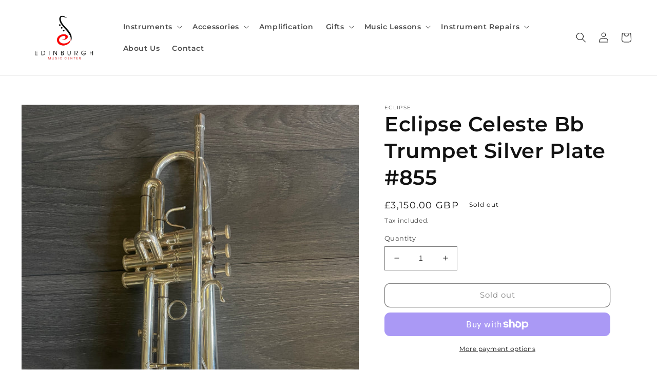

--- FILE ---
content_type: text/html; charset=utf-8
request_url: https://edinburghmusiccentre.com/products/eclipse-celeste-bb-trumpet-in-silver-plate
body_size: 40305
content:
<!doctype html>
<html class="no-js" lang="en">
  <head>
    <meta charset="utf-8">
    <meta http-equiv="X-UA-Compatible" content="IE=edge">
    <meta name="viewport" content="width=device-width,initial-scale=1">
    <meta name="theme-color" content="">
    <link rel="canonical" href="https://edinburghmusiccentre.com/products/eclipse-celeste-bb-trumpet-in-silver-plate">
    <link rel="preconnect" href="https://cdn.shopify.com" crossorigin><link rel="icon" type="image/png" href="//edinburghmusiccentre.com/cdn/shop/files/Edinburgh_Music_Center_-01-removebg-preview.png?crop=center&height=32&v=1654095321&width=32"><link rel="preconnect" href="https://fonts.shopifycdn.com" crossorigin><title>
      Eclipse Celeste Bb Trumpet Silver Plate #855
 &ndash; Edinburgh Music Centre</title>

    
      <meta name="description" content="  Celeste Trumpet #855 Red brass bell The Eclipse Celeste trumpets are our standard Bb models. This Celeste model is built with a traditional tuning slide. Designed as our standard fixed lead pipe Bb trumpet, this instrument is a real player with a fantastic and adaptable sound! Bore: 460 ML Leadpipe: Fixed Nickel CL l">
    

    

<meta property="og:site_name" content="Edinburgh Music Centre">
<meta property="og:url" content="https://edinburghmusiccentre.com/products/eclipse-celeste-bb-trumpet-in-silver-plate">
<meta property="og:title" content="Eclipse Celeste Bb Trumpet Silver Plate #855">
<meta property="og:type" content="product">
<meta property="og:description" content="  Celeste Trumpet #855 Red brass bell The Eclipse Celeste trumpets are our standard Bb models. This Celeste model is built with a traditional tuning slide. Designed as our standard fixed lead pipe Bb trumpet, this instrument is a real player with a fantastic and adaptable sound! Bore: 460 ML Leadpipe: Fixed Nickel CL l"><meta property="og:image" content="http://edinburghmusiccentre.com/cdn/shop/products/IMG_8121.jpg?v=1668693851">
  <meta property="og:image:secure_url" content="https://edinburghmusiccentre.com/cdn/shop/products/IMG_8121.jpg?v=1668693851">
  <meta property="og:image:width" content="3024">
  <meta property="og:image:height" content="4032"><meta property="og:price:amount" content="3,150.00">
  <meta property="og:price:currency" content="GBP"><meta name="twitter:card" content="summary_large_image">
<meta name="twitter:title" content="Eclipse Celeste Bb Trumpet Silver Plate #855">
<meta name="twitter:description" content="  Celeste Trumpet #855 Red brass bell The Eclipse Celeste trumpets are our standard Bb models. This Celeste model is built with a traditional tuning slide. Designed as our standard fixed lead pipe Bb trumpet, this instrument is a real player with a fantastic and adaptable sound! Bore: 460 ML Leadpipe: Fixed Nickel CL l">


    <script src="//edinburghmusiccentre.com/cdn/shop/t/8/assets/global.js?v=149496944046504657681744446156" defer="defer"></script>
    <script>window.performance && window.performance.mark && window.performance.mark('shopify.content_for_header.start');</script><meta id="shopify-digital-wallet" name="shopify-digital-wallet" content="/58422820917/digital_wallets/dialog">
<meta name="shopify-checkout-api-token" content="aea7f1f4ad1e2aa6b30542ac3883baf4">
<meta id="in-context-paypal-metadata" data-shop-id="58422820917" data-venmo-supported="false" data-environment="production" data-locale="en_US" data-paypal-v4="true" data-currency="GBP">
<link rel="alternate" type="application/json+oembed" href="https://edinburghmusiccentre.com/products/eclipse-celeste-bb-trumpet-in-silver-plate.oembed">
<script async="async" src="/checkouts/internal/preloads.js?locale=en-GB"></script>
<link rel="preconnect" href="https://shop.app" crossorigin="anonymous">
<script async="async" src="https://shop.app/checkouts/internal/preloads.js?locale=en-GB&shop_id=58422820917" crossorigin="anonymous"></script>
<script id="apple-pay-shop-capabilities" type="application/json">{"shopId":58422820917,"countryCode":"GB","currencyCode":"GBP","merchantCapabilities":["supports3DS"],"merchantId":"gid:\/\/shopify\/Shop\/58422820917","merchantName":"Edinburgh Music Centre","requiredBillingContactFields":["postalAddress","email","phone"],"requiredShippingContactFields":["postalAddress","email","phone"],"shippingType":"shipping","supportedNetworks":["visa","maestro","masterCard","amex","discover","elo"],"total":{"type":"pending","label":"Edinburgh Music Centre","amount":"1.00"},"shopifyPaymentsEnabled":true,"supportsSubscriptions":true}</script>
<script id="shopify-features" type="application/json">{"accessToken":"aea7f1f4ad1e2aa6b30542ac3883baf4","betas":["rich-media-storefront-analytics"],"domain":"edinburghmusiccentre.com","predictiveSearch":true,"shopId":58422820917,"locale":"en"}</script>
<script>var Shopify = Shopify || {};
Shopify.shop = "edinburghmusiccentre.myshopify.com";
Shopify.locale = "en";
Shopify.currency = {"active":"GBP","rate":"1.0"};
Shopify.country = "GB";
Shopify.theme = {"name":"Edinburgh Music Centre Updated on the 12 APR 2025","id":179480035711,"schema_name":"Dawn","schema_version":"7.0.0","theme_store_id":887,"role":"main"};
Shopify.theme.handle = "null";
Shopify.theme.style = {"id":null,"handle":null};
Shopify.cdnHost = "edinburghmusiccentre.com/cdn";
Shopify.routes = Shopify.routes || {};
Shopify.routes.root = "/";</script>
<script type="module">!function(o){(o.Shopify=o.Shopify||{}).modules=!0}(window);</script>
<script>!function(o){function n(){var o=[];function n(){o.push(Array.prototype.slice.apply(arguments))}return n.q=o,n}var t=o.Shopify=o.Shopify||{};t.loadFeatures=n(),t.autoloadFeatures=n()}(window);</script>
<script>
  window.ShopifyPay = window.ShopifyPay || {};
  window.ShopifyPay.apiHost = "shop.app\/pay";
  window.ShopifyPay.redirectState = null;
</script>
<script id="shop-js-analytics" type="application/json">{"pageType":"product"}</script>
<script defer="defer" async type="module" src="//edinburghmusiccentre.com/cdn/shopifycloud/shop-js/modules/v2/client.init-shop-cart-sync_BT-GjEfc.en.esm.js"></script>
<script defer="defer" async type="module" src="//edinburghmusiccentre.com/cdn/shopifycloud/shop-js/modules/v2/chunk.common_D58fp_Oc.esm.js"></script>
<script defer="defer" async type="module" src="//edinburghmusiccentre.com/cdn/shopifycloud/shop-js/modules/v2/chunk.modal_xMitdFEc.esm.js"></script>
<script type="module">
  await import("//edinburghmusiccentre.com/cdn/shopifycloud/shop-js/modules/v2/client.init-shop-cart-sync_BT-GjEfc.en.esm.js");
await import("//edinburghmusiccentre.com/cdn/shopifycloud/shop-js/modules/v2/chunk.common_D58fp_Oc.esm.js");
await import("//edinburghmusiccentre.com/cdn/shopifycloud/shop-js/modules/v2/chunk.modal_xMitdFEc.esm.js");

  window.Shopify.SignInWithShop?.initShopCartSync?.({"fedCMEnabled":true,"windoidEnabled":true});

</script>
<script>
  window.Shopify = window.Shopify || {};
  if (!window.Shopify.featureAssets) window.Shopify.featureAssets = {};
  window.Shopify.featureAssets['shop-js'] = {"shop-cart-sync":["modules/v2/client.shop-cart-sync_DZOKe7Ll.en.esm.js","modules/v2/chunk.common_D58fp_Oc.esm.js","modules/v2/chunk.modal_xMitdFEc.esm.js"],"init-fed-cm":["modules/v2/client.init-fed-cm_B6oLuCjv.en.esm.js","modules/v2/chunk.common_D58fp_Oc.esm.js","modules/v2/chunk.modal_xMitdFEc.esm.js"],"shop-cash-offers":["modules/v2/client.shop-cash-offers_D2sdYoxE.en.esm.js","modules/v2/chunk.common_D58fp_Oc.esm.js","modules/v2/chunk.modal_xMitdFEc.esm.js"],"shop-login-button":["modules/v2/client.shop-login-button_QeVjl5Y3.en.esm.js","modules/v2/chunk.common_D58fp_Oc.esm.js","modules/v2/chunk.modal_xMitdFEc.esm.js"],"pay-button":["modules/v2/client.pay-button_DXTOsIq6.en.esm.js","modules/v2/chunk.common_D58fp_Oc.esm.js","modules/v2/chunk.modal_xMitdFEc.esm.js"],"shop-button":["modules/v2/client.shop-button_DQZHx9pm.en.esm.js","modules/v2/chunk.common_D58fp_Oc.esm.js","modules/v2/chunk.modal_xMitdFEc.esm.js"],"avatar":["modules/v2/client.avatar_BTnouDA3.en.esm.js"],"init-windoid":["modules/v2/client.init-windoid_CR1B-cfM.en.esm.js","modules/v2/chunk.common_D58fp_Oc.esm.js","modules/v2/chunk.modal_xMitdFEc.esm.js"],"init-shop-for-new-customer-accounts":["modules/v2/client.init-shop-for-new-customer-accounts_C_vY_xzh.en.esm.js","modules/v2/client.shop-login-button_QeVjl5Y3.en.esm.js","modules/v2/chunk.common_D58fp_Oc.esm.js","modules/v2/chunk.modal_xMitdFEc.esm.js"],"init-shop-email-lookup-coordinator":["modules/v2/client.init-shop-email-lookup-coordinator_BI7n9ZSv.en.esm.js","modules/v2/chunk.common_D58fp_Oc.esm.js","modules/v2/chunk.modal_xMitdFEc.esm.js"],"init-shop-cart-sync":["modules/v2/client.init-shop-cart-sync_BT-GjEfc.en.esm.js","modules/v2/chunk.common_D58fp_Oc.esm.js","modules/v2/chunk.modal_xMitdFEc.esm.js"],"shop-toast-manager":["modules/v2/client.shop-toast-manager_DiYdP3xc.en.esm.js","modules/v2/chunk.common_D58fp_Oc.esm.js","modules/v2/chunk.modal_xMitdFEc.esm.js"],"init-customer-accounts":["modules/v2/client.init-customer-accounts_D9ZNqS-Q.en.esm.js","modules/v2/client.shop-login-button_QeVjl5Y3.en.esm.js","modules/v2/chunk.common_D58fp_Oc.esm.js","modules/v2/chunk.modal_xMitdFEc.esm.js"],"init-customer-accounts-sign-up":["modules/v2/client.init-customer-accounts-sign-up_iGw4briv.en.esm.js","modules/v2/client.shop-login-button_QeVjl5Y3.en.esm.js","modules/v2/chunk.common_D58fp_Oc.esm.js","modules/v2/chunk.modal_xMitdFEc.esm.js"],"shop-follow-button":["modules/v2/client.shop-follow-button_CqMgW2wH.en.esm.js","modules/v2/chunk.common_D58fp_Oc.esm.js","modules/v2/chunk.modal_xMitdFEc.esm.js"],"checkout-modal":["modules/v2/client.checkout-modal_xHeaAweL.en.esm.js","modules/v2/chunk.common_D58fp_Oc.esm.js","modules/v2/chunk.modal_xMitdFEc.esm.js"],"shop-login":["modules/v2/client.shop-login_D91U-Q7h.en.esm.js","modules/v2/chunk.common_D58fp_Oc.esm.js","modules/v2/chunk.modal_xMitdFEc.esm.js"],"lead-capture":["modules/v2/client.lead-capture_BJmE1dJe.en.esm.js","modules/v2/chunk.common_D58fp_Oc.esm.js","modules/v2/chunk.modal_xMitdFEc.esm.js"],"payment-terms":["modules/v2/client.payment-terms_Ci9AEqFq.en.esm.js","modules/v2/chunk.common_D58fp_Oc.esm.js","modules/v2/chunk.modal_xMitdFEc.esm.js"]};
</script>
<script>(function() {
  var isLoaded = false;
  function asyncLoad() {
    if (isLoaded) return;
    isLoaded = true;
    var urls = ["https:\/\/edinburghmusiccentre.com\/apps\/giraffly-trust\/trust-worker-01a7c57493b098b7848cf182947ed423789bd978.js?v=20220604232501\u0026shop=edinburghmusiccentre.myshopify.com"];
    for (var i = 0; i < urls.length; i++) {
      var s = document.createElement('script');
      s.type = 'text/javascript';
      s.async = true;
      s.src = urls[i];
      var x = document.getElementsByTagName('script')[0];
      x.parentNode.insertBefore(s, x);
    }
  };
  if(window.attachEvent) {
    window.attachEvent('onload', asyncLoad);
  } else {
    window.addEventListener('load', asyncLoad, false);
  }
})();</script>
<script id="__st">var __st={"a":58422820917,"offset":0,"reqid":"6d396d6f-dcca-4b96-9d47-8fd48dd5fa48-1769186599","pageurl":"edinburghmusiccentre.com\/products\/eclipse-celeste-bb-trumpet-in-silver-plate","u":"732520b21593","p":"product","rtyp":"product","rid":6910359994421};</script>
<script>window.ShopifyPaypalV4VisibilityTracking = true;</script>
<script id="captcha-bootstrap">!function(){'use strict';const t='contact',e='account',n='new_comment',o=[[t,t],['blogs',n],['comments',n],[t,'customer']],c=[[e,'customer_login'],[e,'guest_login'],[e,'recover_customer_password'],[e,'create_customer']],r=t=>t.map((([t,e])=>`form[action*='/${t}']:not([data-nocaptcha='true']) input[name='form_type'][value='${e}']`)).join(','),a=t=>()=>t?[...document.querySelectorAll(t)].map((t=>t.form)):[];function s(){const t=[...o],e=r(t);return a(e)}const i='password',u='form_key',d=['recaptcha-v3-token','g-recaptcha-response','h-captcha-response',i],f=()=>{try{return window.sessionStorage}catch{return}},m='__shopify_v',_=t=>t.elements[u];function p(t,e,n=!1){try{const o=window.sessionStorage,c=JSON.parse(o.getItem(e)),{data:r}=function(t){const{data:e,action:n}=t;return t[m]||n?{data:e,action:n}:{data:t,action:n}}(c);for(const[e,n]of Object.entries(r))t.elements[e]&&(t.elements[e].value=n);n&&o.removeItem(e)}catch(o){console.error('form repopulation failed',{error:o})}}const l='form_type',E='cptcha';function T(t){t.dataset[E]=!0}const w=window,h=w.document,L='Shopify',v='ce_forms',y='captcha';let A=!1;((t,e)=>{const n=(g='f06e6c50-85a8-45c8-87d0-21a2b65856fe',I='https://cdn.shopify.com/shopifycloud/storefront-forms-hcaptcha/ce_storefront_forms_captcha_hcaptcha.v1.5.2.iife.js',D={infoText:'Protected by hCaptcha',privacyText:'Privacy',termsText:'Terms'},(t,e,n)=>{const o=w[L][v],c=o.bindForm;if(c)return c(t,g,e,D).then(n);var r;o.q.push([[t,g,e,D],n]),r=I,A||(h.body.append(Object.assign(h.createElement('script'),{id:'captcha-provider',async:!0,src:r})),A=!0)});var g,I,D;w[L]=w[L]||{},w[L][v]=w[L][v]||{},w[L][v].q=[],w[L][y]=w[L][y]||{},w[L][y].protect=function(t,e){n(t,void 0,e),T(t)},Object.freeze(w[L][y]),function(t,e,n,w,h,L){const[v,y,A,g]=function(t,e,n){const i=e?o:[],u=t?c:[],d=[...i,...u],f=r(d),m=r(i),_=r(d.filter((([t,e])=>n.includes(e))));return[a(f),a(m),a(_),s()]}(w,h,L),I=t=>{const e=t.target;return e instanceof HTMLFormElement?e:e&&e.form},D=t=>v().includes(t);t.addEventListener('submit',(t=>{const e=I(t);if(!e)return;const n=D(e)&&!e.dataset.hcaptchaBound&&!e.dataset.recaptchaBound,o=_(e),c=g().includes(e)&&(!o||!o.value);(n||c)&&t.preventDefault(),c&&!n&&(function(t){try{if(!f())return;!function(t){const e=f();if(!e)return;const n=_(t);if(!n)return;const o=n.value;o&&e.removeItem(o)}(t);const e=Array.from(Array(32),(()=>Math.random().toString(36)[2])).join('');!function(t,e){_(t)||t.append(Object.assign(document.createElement('input'),{type:'hidden',name:u})),t.elements[u].value=e}(t,e),function(t,e){const n=f();if(!n)return;const o=[...t.querySelectorAll(`input[type='${i}']`)].map((({name:t})=>t)),c=[...d,...o],r={};for(const[a,s]of new FormData(t).entries())c.includes(a)||(r[a]=s);n.setItem(e,JSON.stringify({[m]:1,action:t.action,data:r}))}(t,e)}catch(e){console.error('failed to persist form',e)}}(e),e.submit())}));const S=(t,e)=>{t&&!t.dataset[E]&&(n(t,e.some((e=>e===t))),T(t))};for(const o of['focusin','change'])t.addEventListener(o,(t=>{const e=I(t);D(e)&&S(e,y())}));const B=e.get('form_key'),M=e.get(l),P=B&&M;t.addEventListener('DOMContentLoaded',(()=>{const t=y();if(P)for(const e of t)e.elements[l].value===M&&p(e,B);[...new Set([...A(),...v().filter((t=>'true'===t.dataset.shopifyCaptcha))])].forEach((e=>S(e,t)))}))}(h,new URLSearchParams(w.location.search),n,t,e,['guest_login'])})(!0,!0)}();</script>
<script integrity="sha256-4kQ18oKyAcykRKYeNunJcIwy7WH5gtpwJnB7kiuLZ1E=" data-source-attribution="shopify.loadfeatures" defer="defer" src="//edinburghmusiccentre.com/cdn/shopifycloud/storefront/assets/storefront/load_feature-a0a9edcb.js" crossorigin="anonymous"></script>
<script crossorigin="anonymous" defer="defer" src="//edinburghmusiccentre.com/cdn/shopifycloud/storefront/assets/shopify_pay/storefront-65b4c6d7.js?v=20250812"></script>
<script data-source-attribution="shopify.dynamic_checkout.dynamic.init">var Shopify=Shopify||{};Shopify.PaymentButton=Shopify.PaymentButton||{isStorefrontPortableWallets:!0,init:function(){window.Shopify.PaymentButton.init=function(){};var t=document.createElement("script");t.src="https://edinburghmusiccentre.com/cdn/shopifycloud/portable-wallets/latest/portable-wallets.en.js",t.type="module",document.head.appendChild(t)}};
</script>
<script data-source-attribution="shopify.dynamic_checkout.buyer_consent">
  function portableWalletsHideBuyerConsent(e){var t=document.getElementById("shopify-buyer-consent"),n=document.getElementById("shopify-subscription-policy-button");t&&n&&(t.classList.add("hidden"),t.setAttribute("aria-hidden","true"),n.removeEventListener("click",e))}function portableWalletsShowBuyerConsent(e){var t=document.getElementById("shopify-buyer-consent"),n=document.getElementById("shopify-subscription-policy-button");t&&n&&(t.classList.remove("hidden"),t.removeAttribute("aria-hidden"),n.addEventListener("click",e))}window.Shopify?.PaymentButton&&(window.Shopify.PaymentButton.hideBuyerConsent=portableWalletsHideBuyerConsent,window.Shopify.PaymentButton.showBuyerConsent=portableWalletsShowBuyerConsent);
</script>
<script>
  function portableWalletsCleanup(e){e&&e.src&&console.error("Failed to load portable wallets script "+e.src);var t=document.querySelectorAll("shopify-accelerated-checkout .shopify-payment-button__skeleton, shopify-accelerated-checkout-cart .wallet-cart-button__skeleton"),e=document.getElementById("shopify-buyer-consent");for(let e=0;e<t.length;e++)t[e].remove();e&&e.remove()}function portableWalletsNotLoadedAsModule(e){e instanceof ErrorEvent&&"string"==typeof e.message&&e.message.includes("import.meta")&&"string"==typeof e.filename&&e.filename.includes("portable-wallets")&&(window.removeEventListener("error",portableWalletsNotLoadedAsModule),window.Shopify.PaymentButton.failedToLoad=e,"loading"===document.readyState?document.addEventListener("DOMContentLoaded",window.Shopify.PaymentButton.init):window.Shopify.PaymentButton.init())}window.addEventListener("error",portableWalletsNotLoadedAsModule);
</script>

<script type="module" src="https://edinburghmusiccentre.com/cdn/shopifycloud/portable-wallets/latest/portable-wallets.en.js" onError="portableWalletsCleanup(this)" crossorigin="anonymous"></script>
<script nomodule>
  document.addEventListener("DOMContentLoaded", portableWalletsCleanup);
</script>

<link id="shopify-accelerated-checkout-styles" rel="stylesheet" media="screen" href="https://edinburghmusiccentre.com/cdn/shopifycloud/portable-wallets/latest/accelerated-checkout-backwards-compat.css" crossorigin="anonymous">
<style id="shopify-accelerated-checkout-cart">
        #shopify-buyer-consent {
  margin-top: 1em;
  display: inline-block;
  width: 100%;
}

#shopify-buyer-consent.hidden {
  display: none;
}

#shopify-subscription-policy-button {
  background: none;
  border: none;
  padding: 0;
  text-decoration: underline;
  font-size: inherit;
  cursor: pointer;
}

#shopify-subscription-policy-button::before {
  box-shadow: none;
}

      </style>
<script id="sections-script" data-sections="header,footer" defer="defer" src="//edinburghmusiccentre.com/cdn/shop/t/8/compiled_assets/scripts.js?v=1311"></script>
<script>window.performance && window.performance.mark && window.performance.mark('shopify.content_for_header.end');</script>


    <style data-shopify>
      @font-face {
  font-family: Montserrat;
  font-weight: 400;
  font-style: normal;
  font-display: swap;
  src: url("//edinburghmusiccentre.com/cdn/fonts/montserrat/montserrat_n4.81949fa0ac9fd2021e16436151e8eaa539321637.woff2") format("woff2"),
       url("//edinburghmusiccentre.com/cdn/fonts/montserrat/montserrat_n4.a6c632ca7b62da89c3594789ba828388aac693fe.woff") format("woff");
}

      @font-face {
  font-family: Montserrat;
  font-weight: 700;
  font-style: normal;
  font-display: swap;
  src: url("//edinburghmusiccentre.com/cdn/fonts/montserrat/montserrat_n7.3c434e22befd5c18a6b4afadb1e3d77c128c7939.woff2") format("woff2"),
       url("//edinburghmusiccentre.com/cdn/fonts/montserrat/montserrat_n7.5d9fa6e2cae713c8fb539a9876489d86207fe957.woff") format("woff");
}

      @font-face {
  font-family: Montserrat;
  font-weight: 400;
  font-style: italic;
  font-display: swap;
  src: url("//edinburghmusiccentre.com/cdn/fonts/montserrat/montserrat_i4.5a4ea298b4789e064f62a29aafc18d41f09ae59b.woff2") format("woff2"),
       url("//edinburghmusiccentre.com/cdn/fonts/montserrat/montserrat_i4.072b5869c5e0ed5b9d2021e4c2af132e16681ad2.woff") format("woff");
}

      @font-face {
  font-family: Montserrat;
  font-weight: 700;
  font-style: italic;
  font-display: swap;
  src: url("//edinburghmusiccentre.com/cdn/fonts/montserrat/montserrat_i7.a0d4a463df4f146567d871890ffb3c80408e7732.woff2") format("woff2"),
       url("//edinburghmusiccentre.com/cdn/fonts/montserrat/montserrat_i7.f6ec9f2a0681acc6f8152c40921d2a4d2e1a2c78.woff") format("woff");
}

      @font-face {
  font-family: Montserrat;
  font-weight: 600;
  font-style: normal;
  font-display: swap;
  src: url("//edinburghmusiccentre.com/cdn/fonts/montserrat/montserrat_n6.1326b3e84230700ef15b3a29fb520639977513e0.woff2") format("woff2"),
       url("//edinburghmusiccentre.com/cdn/fonts/montserrat/montserrat_n6.652f051080eb14192330daceed8cd53dfdc5ead9.woff") format("woff");
}


      :root {
        --font-body-family: Montserrat, sans-serif;
        --font-body-style: normal;
        --font-body-weight: 400;
        --font-body-weight-bold: 700;

        --font-heading-family: Montserrat, sans-serif;
        --font-heading-style: normal;
        --font-heading-weight: 600;

        --font-body-scale: 1.0;
        --font-heading-scale: 1.0;

        --color-base-text: 18, 18, 18;
        --color-shadow: 18, 18, 18;
        --color-base-background-1: 255, 255, 255;
        --color-base-background-2: 242, 242, 242;
        --color-base-solid-button-labels: 255, 255, 255;
        --color-base-outline-button-labels: 18, 18, 18;
        --color-base-accent-1: 253, 1, 0;
        --color-base-accent-2: 46, 48, 51;
        --payment-terms-background-color: #fff;

        --gradient-base-background-1: #fff;
        --gradient-base-background-2: #f2f2f2;
        --gradient-base-accent-1: #fd0100;
        --gradient-base-accent-2: #2e3033;

        --media-padding: px;
        --media-border-opacity: 0.05;
        --media-border-width: 0px;
        --media-radius: 0px;
        --media-shadow-opacity: 0.0;
        --media-shadow-horizontal-offset: 0px;
        --media-shadow-vertical-offset: 4px;
        --media-shadow-blur-radius: 5px;
        --media-shadow-visible: 0;

        --page-width: 130rem;
        --page-width-margin: 0rem;

        --product-card-image-padding: 0.0rem;
        --product-card-corner-radius: 0.0rem;
        --product-card-text-alignment: center;
        --product-card-border-width: 0.0rem;
        --product-card-border-opacity: 0.1;
        --product-card-shadow-opacity: 0.0;
        --product-card-shadow-visible: 0;
        --product-card-shadow-horizontal-offset: 0.0rem;
        --product-card-shadow-vertical-offset: 0.0rem;
        --product-card-shadow-blur-radius: 0.5rem;

        --collection-card-image-padding: 0.0rem;
        --collection-card-corner-radius: 0.0rem;
        --collection-card-text-alignment: left;
        --collection-card-border-width: 0.0rem;
        --collection-card-border-opacity: 0.0;
        --collection-card-shadow-opacity: 0.1;
        --collection-card-shadow-visible: 1;
        --collection-card-shadow-horizontal-offset: 0.0rem;
        --collection-card-shadow-vertical-offset: 0.0rem;
        --collection-card-shadow-blur-radius: 0.0rem;

        --blog-card-image-padding: 0.0rem;
        --blog-card-corner-radius: 0.0rem;
        --blog-card-text-alignment: left;
        --blog-card-border-width: 0.0rem;
        --blog-card-border-opacity: 0.0;
        --blog-card-shadow-opacity: 0.1;
        --blog-card-shadow-visible: 1;
        --blog-card-shadow-horizontal-offset: 0.0rem;
        --blog-card-shadow-vertical-offset: 0.0rem;
        --blog-card-shadow-blur-radius: 0.0rem;

        --badge-corner-radius: 4.0rem;

        --popup-border-width: 1px;
        --popup-border-opacity: 0.1;
        --popup-corner-radius: 0px;
        --popup-shadow-opacity: 0.0;
        --popup-shadow-horizontal-offset: 0px;
        --popup-shadow-vertical-offset: 4px;
        --popup-shadow-blur-radius: 5px;

        --drawer-border-width: 1px;
        --drawer-border-opacity: 0.1;
        --drawer-shadow-opacity: 0.0;
        --drawer-shadow-horizontal-offset: 0px;
        --drawer-shadow-vertical-offset: 4px;
        --drawer-shadow-blur-radius: 5px;

        --spacing-sections-desktop: 0px;
        --spacing-sections-mobile: 0px;

        --grid-desktop-vertical-spacing: 16px;
        --grid-desktop-horizontal-spacing: 16px;
        --grid-mobile-vertical-spacing: 8px;
        --grid-mobile-horizontal-spacing: 8px;

        --text-boxes-border-opacity: 0.1;
        --text-boxes-border-width: 0px;
        --text-boxes-radius: 0px;
        --text-boxes-shadow-opacity: 0.0;
        --text-boxes-shadow-visible: 0;
        --text-boxes-shadow-horizontal-offset: 0px;
        --text-boxes-shadow-vertical-offset: 4px;
        --text-boxes-shadow-blur-radius: 5px;

        --buttons-radius: 10px;
        --buttons-radius-outset: 11px;
        --buttons-border-width: 1px;
        --buttons-border-opacity: 1.0;
        --buttons-shadow-opacity: 0.0;
        --buttons-shadow-visible: 0;
        --buttons-shadow-horizontal-offset: 0px;
        --buttons-shadow-vertical-offset: 4px;
        --buttons-shadow-blur-radius: 5px;
        --buttons-border-offset: 0.3px;

        --inputs-radius: 0px;
        --inputs-border-width: 1px;
        --inputs-border-opacity: 0.55;
        --inputs-shadow-opacity: 0.0;
        --inputs-shadow-horizontal-offset: 0px;
        --inputs-margin-offset: 0px;
        --inputs-shadow-vertical-offset: 4px;
        --inputs-shadow-blur-radius: 5px;
        --inputs-radius-outset: 0px;

        --variant-pills-radius: 40px;
        --variant-pills-border-width: 1px;
        --variant-pills-border-opacity: 0.55;
        --variant-pills-shadow-opacity: 0.0;
        --variant-pills-shadow-horizontal-offset: 0px;
        --variant-pills-shadow-vertical-offset: 4px;
        --variant-pills-shadow-blur-radius: 5px;
      }

      *,
      *::before,
      *::after {
        box-sizing: inherit;
      }

      html {
        box-sizing: border-box;
        font-size: calc(var(--font-body-scale) * 62.5%);
        height: 100%;
      }

      body {
        display: grid;
        grid-template-rows: auto auto 1fr auto;
        grid-template-columns: 100%;
        min-height: 100%;
        margin: 0;
        font-size: 1.5rem;
        letter-spacing: 0.06rem;
        line-height: calc(1 + 0.8 / var(--font-body-scale));
        font-family: var(--font-body-family);
        font-style: var(--font-body-style);
        font-weight: var(--font-body-weight);
      }

      @media screen and (min-width: 750px) {
        body {
          font-size: 1.6rem;
        }
      }
    </style>

    <link href="//edinburghmusiccentre.com/cdn/shop/t/8/assets/base.css?v=156491807823023719511744446156" rel="stylesheet" type="text/css" media="all" />
<link rel="preload" as="font" href="//edinburghmusiccentre.com/cdn/fonts/montserrat/montserrat_n4.81949fa0ac9fd2021e16436151e8eaa539321637.woff2" type="font/woff2" crossorigin><link rel="preload" as="font" href="//edinburghmusiccentre.com/cdn/fonts/montserrat/montserrat_n6.1326b3e84230700ef15b3a29fb520639977513e0.woff2" type="font/woff2" crossorigin><link rel="stylesheet" href="//edinburghmusiccentre.com/cdn/shop/t/8/assets/component-predictive-search.css?v=83512081251802922551744446156" media="print" onload="this.media='all'"><script>document.documentElement.className = document.documentElement.className.replace('no-js', 'js');
    if (Shopify.designMode) {
      document.documentElement.classList.add('shopify-design-mode');
    }
    </script>
  <!-- Google tag (gtag.js) -->
<script async src="https://www.googletagmanager.com/gtag/js?id=G-GGC05DM9V4"></script>
<script>
  window.dataLayer = window.dataLayer || [];
  function gtag(){dataLayer.push(arguments);}
  gtag('js', new Date());

  gtag('config', 'G-GGC05DM9V4');
</script>
  <link href="https://monorail-edge.shopifysvc.com" rel="dns-prefetch">
<script>(function(){if ("sendBeacon" in navigator && "performance" in window) {try {var session_token_from_headers = performance.getEntriesByType('navigation')[0].serverTiming.find(x => x.name == '_s').description;} catch {var session_token_from_headers = undefined;}var session_cookie_matches = document.cookie.match(/_shopify_s=([^;]*)/);var session_token_from_cookie = session_cookie_matches && session_cookie_matches.length === 2 ? session_cookie_matches[1] : "";var session_token = session_token_from_headers || session_token_from_cookie || "";function handle_abandonment_event(e) {var entries = performance.getEntries().filter(function(entry) {return /monorail-edge.shopifysvc.com/.test(entry.name);});if (!window.abandonment_tracked && entries.length === 0) {window.abandonment_tracked = true;var currentMs = Date.now();var navigation_start = performance.timing.navigationStart;var payload = {shop_id: 58422820917,url: window.location.href,navigation_start,duration: currentMs - navigation_start,session_token,page_type: "product"};window.navigator.sendBeacon("https://monorail-edge.shopifysvc.com/v1/produce", JSON.stringify({schema_id: "online_store_buyer_site_abandonment/1.1",payload: payload,metadata: {event_created_at_ms: currentMs,event_sent_at_ms: currentMs}}));}}window.addEventListener('pagehide', handle_abandonment_event);}}());</script>
<script id="web-pixels-manager-setup">(function e(e,d,r,n,o){if(void 0===o&&(o={}),!Boolean(null===(a=null===(i=window.Shopify)||void 0===i?void 0:i.analytics)||void 0===a?void 0:a.replayQueue)){var i,a;window.Shopify=window.Shopify||{};var t=window.Shopify;t.analytics=t.analytics||{};var s=t.analytics;s.replayQueue=[],s.publish=function(e,d,r){return s.replayQueue.push([e,d,r]),!0};try{self.performance.mark("wpm:start")}catch(e){}var l=function(){var e={modern:/Edge?\/(1{2}[4-9]|1[2-9]\d|[2-9]\d{2}|\d{4,})\.\d+(\.\d+|)|Firefox\/(1{2}[4-9]|1[2-9]\d|[2-9]\d{2}|\d{4,})\.\d+(\.\d+|)|Chrom(ium|e)\/(9{2}|\d{3,})\.\d+(\.\d+|)|(Maci|X1{2}).+ Version\/(15\.\d+|(1[6-9]|[2-9]\d|\d{3,})\.\d+)([,.]\d+|)( \(\w+\)|)( Mobile\/\w+|) Safari\/|Chrome.+OPR\/(9{2}|\d{3,})\.\d+\.\d+|(CPU[ +]OS|iPhone[ +]OS|CPU[ +]iPhone|CPU IPhone OS|CPU iPad OS)[ +]+(15[._]\d+|(1[6-9]|[2-9]\d|\d{3,})[._]\d+)([._]\d+|)|Android:?[ /-](13[3-9]|1[4-9]\d|[2-9]\d{2}|\d{4,})(\.\d+|)(\.\d+|)|Android.+Firefox\/(13[5-9]|1[4-9]\d|[2-9]\d{2}|\d{4,})\.\d+(\.\d+|)|Android.+Chrom(ium|e)\/(13[3-9]|1[4-9]\d|[2-9]\d{2}|\d{4,})\.\d+(\.\d+|)|SamsungBrowser\/([2-9]\d|\d{3,})\.\d+/,legacy:/Edge?\/(1[6-9]|[2-9]\d|\d{3,})\.\d+(\.\d+|)|Firefox\/(5[4-9]|[6-9]\d|\d{3,})\.\d+(\.\d+|)|Chrom(ium|e)\/(5[1-9]|[6-9]\d|\d{3,})\.\d+(\.\d+|)([\d.]+$|.*Safari\/(?![\d.]+ Edge\/[\d.]+$))|(Maci|X1{2}).+ Version\/(10\.\d+|(1[1-9]|[2-9]\d|\d{3,})\.\d+)([,.]\d+|)( \(\w+\)|)( Mobile\/\w+|) Safari\/|Chrome.+OPR\/(3[89]|[4-9]\d|\d{3,})\.\d+\.\d+|(CPU[ +]OS|iPhone[ +]OS|CPU[ +]iPhone|CPU IPhone OS|CPU iPad OS)[ +]+(10[._]\d+|(1[1-9]|[2-9]\d|\d{3,})[._]\d+)([._]\d+|)|Android:?[ /-](13[3-9]|1[4-9]\d|[2-9]\d{2}|\d{4,})(\.\d+|)(\.\d+|)|Mobile Safari.+OPR\/([89]\d|\d{3,})\.\d+\.\d+|Android.+Firefox\/(13[5-9]|1[4-9]\d|[2-9]\d{2}|\d{4,})\.\d+(\.\d+|)|Android.+Chrom(ium|e)\/(13[3-9]|1[4-9]\d|[2-9]\d{2}|\d{4,})\.\d+(\.\d+|)|Android.+(UC? ?Browser|UCWEB|U3)[ /]?(15\.([5-9]|\d{2,})|(1[6-9]|[2-9]\d|\d{3,})\.\d+)\.\d+|SamsungBrowser\/(5\.\d+|([6-9]|\d{2,})\.\d+)|Android.+MQ{2}Browser\/(14(\.(9|\d{2,})|)|(1[5-9]|[2-9]\d|\d{3,})(\.\d+|))(\.\d+|)|K[Aa][Ii]OS\/(3\.\d+|([4-9]|\d{2,})\.\d+)(\.\d+|)/},d=e.modern,r=e.legacy,n=navigator.userAgent;return n.match(d)?"modern":n.match(r)?"legacy":"unknown"}(),u="modern"===l?"modern":"legacy",c=(null!=n?n:{modern:"",legacy:""})[u],f=function(e){return[e.baseUrl,"/wpm","/b",e.hashVersion,"modern"===e.buildTarget?"m":"l",".js"].join("")}({baseUrl:d,hashVersion:r,buildTarget:u}),m=function(e){var d=e.version,r=e.bundleTarget,n=e.surface,o=e.pageUrl,i=e.monorailEndpoint;return{emit:function(e){var a=e.status,t=e.errorMsg,s=(new Date).getTime(),l=JSON.stringify({metadata:{event_sent_at_ms:s},events:[{schema_id:"web_pixels_manager_load/3.1",payload:{version:d,bundle_target:r,page_url:o,status:a,surface:n,error_msg:t},metadata:{event_created_at_ms:s}}]});if(!i)return console&&console.warn&&console.warn("[Web Pixels Manager] No Monorail endpoint provided, skipping logging."),!1;try{return self.navigator.sendBeacon.bind(self.navigator)(i,l)}catch(e){}var u=new XMLHttpRequest;try{return u.open("POST",i,!0),u.setRequestHeader("Content-Type","text/plain"),u.send(l),!0}catch(e){return console&&console.warn&&console.warn("[Web Pixels Manager] Got an unhandled error while logging to Monorail."),!1}}}}({version:r,bundleTarget:l,surface:e.surface,pageUrl:self.location.href,monorailEndpoint:e.monorailEndpoint});try{o.browserTarget=l,function(e){var d=e.src,r=e.async,n=void 0===r||r,o=e.onload,i=e.onerror,a=e.sri,t=e.scriptDataAttributes,s=void 0===t?{}:t,l=document.createElement("script"),u=document.querySelector("head"),c=document.querySelector("body");if(l.async=n,l.src=d,a&&(l.integrity=a,l.crossOrigin="anonymous"),s)for(var f in s)if(Object.prototype.hasOwnProperty.call(s,f))try{l.dataset[f]=s[f]}catch(e){}if(o&&l.addEventListener("load",o),i&&l.addEventListener("error",i),u)u.appendChild(l);else{if(!c)throw new Error("Did not find a head or body element to append the script");c.appendChild(l)}}({src:f,async:!0,onload:function(){if(!function(){var e,d;return Boolean(null===(d=null===(e=window.Shopify)||void 0===e?void 0:e.analytics)||void 0===d?void 0:d.initialized)}()){var d=window.webPixelsManager.init(e)||void 0;if(d){var r=window.Shopify.analytics;r.replayQueue.forEach((function(e){var r=e[0],n=e[1],o=e[2];d.publishCustomEvent(r,n,o)})),r.replayQueue=[],r.publish=d.publishCustomEvent,r.visitor=d.visitor,r.initialized=!0}}},onerror:function(){return m.emit({status:"failed",errorMsg:"".concat(f," has failed to load")})},sri:function(e){var d=/^sha384-[A-Za-z0-9+/=]+$/;return"string"==typeof e&&d.test(e)}(c)?c:"",scriptDataAttributes:o}),m.emit({status:"loading"})}catch(e){m.emit({status:"failed",errorMsg:(null==e?void 0:e.message)||"Unknown error"})}}})({shopId: 58422820917,storefrontBaseUrl: "https://edinburghmusiccentre.com",extensionsBaseUrl: "https://extensions.shopifycdn.com/cdn/shopifycloud/web-pixels-manager",monorailEndpoint: "https://monorail-edge.shopifysvc.com/unstable/produce_batch",surface: "storefront-renderer",enabledBetaFlags: ["2dca8a86"],webPixelsConfigList: [{"id":"141328437","configuration":"{\"pixel_id\":\"184067114527433\",\"pixel_type\":\"facebook_pixel\",\"metaapp_system_user_token\":\"-\"}","eventPayloadVersion":"v1","runtimeContext":"OPEN","scriptVersion":"ca16bc87fe92b6042fbaa3acc2fbdaa6","type":"APP","apiClientId":2329312,"privacyPurposes":["ANALYTICS","MARKETING","SALE_OF_DATA"],"dataSharingAdjustments":{"protectedCustomerApprovalScopes":["read_customer_address","read_customer_email","read_customer_name","read_customer_personal_data","read_customer_phone"]}},{"id":"shopify-app-pixel","configuration":"{}","eventPayloadVersion":"v1","runtimeContext":"STRICT","scriptVersion":"0450","apiClientId":"shopify-pixel","type":"APP","privacyPurposes":["ANALYTICS","MARKETING"]},{"id":"shopify-custom-pixel","eventPayloadVersion":"v1","runtimeContext":"LAX","scriptVersion":"0450","apiClientId":"shopify-pixel","type":"CUSTOM","privacyPurposes":["ANALYTICS","MARKETING"]}],isMerchantRequest: false,initData: {"shop":{"name":"Edinburgh Music Centre","paymentSettings":{"currencyCode":"GBP"},"myshopifyDomain":"edinburghmusiccentre.myshopify.com","countryCode":"GB","storefrontUrl":"https:\/\/edinburghmusiccentre.com"},"customer":null,"cart":null,"checkout":null,"productVariants":[{"price":{"amount":3150.0,"currencyCode":"GBP"},"product":{"title":"Eclipse Celeste Bb Trumpet Silver Plate #855","vendor":"Eclipse","id":"6910359994421","untranslatedTitle":"Eclipse Celeste Bb Trumpet Silver Plate #855","url":"\/products\/eclipse-celeste-bb-trumpet-in-silver-plate","type":"New"},"id":"41101420167221","image":{"src":"\/\/edinburghmusiccentre.com\/cdn\/shop\/products\/IMG_8121.jpg?v=1668693851"},"sku":"SQ1354667","title":"Default Title","untranslatedTitle":"Default Title"}],"purchasingCompany":null},},"https://edinburghmusiccentre.com/cdn","fcfee988w5aeb613cpc8e4bc33m6693e112",{"modern":"","legacy":""},{"shopId":"58422820917","storefrontBaseUrl":"https:\/\/edinburghmusiccentre.com","extensionBaseUrl":"https:\/\/extensions.shopifycdn.com\/cdn\/shopifycloud\/web-pixels-manager","surface":"storefront-renderer","enabledBetaFlags":"[\"2dca8a86\"]","isMerchantRequest":"false","hashVersion":"fcfee988w5aeb613cpc8e4bc33m6693e112","publish":"custom","events":"[[\"page_viewed\",{}],[\"product_viewed\",{\"productVariant\":{\"price\":{\"amount\":3150.0,\"currencyCode\":\"GBP\"},\"product\":{\"title\":\"Eclipse Celeste Bb Trumpet Silver Plate #855\",\"vendor\":\"Eclipse\",\"id\":\"6910359994421\",\"untranslatedTitle\":\"Eclipse Celeste Bb Trumpet Silver Plate #855\",\"url\":\"\/products\/eclipse-celeste-bb-trumpet-in-silver-plate\",\"type\":\"New\"},\"id\":\"41101420167221\",\"image\":{\"src\":\"\/\/edinburghmusiccentre.com\/cdn\/shop\/products\/IMG_8121.jpg?v=1668693851\"},\"sku\":\"SQ1354667\",\"title\":\"Default Title\",\"untranslatedTitle\":\"Default Title\"}}]]"});</script><script>
  window.ShopifyAnalytics = window.ShopifyAnalytics || {};
  window.ShopifyAnalytics.meta = window.ShopifyAnalytics.meta || {};
  window.ShopifyAnalytics.meta.currency = 'GBP';
  var meta = {"product":{"id":6910359994421,"gid":"gid:\/\/shopify\/Product\/6910359994421","vendor":"Eclipse","type":"New","handle":"eclipse-celeste-bb-trumpet-in-silver-plate","variants":[{"id":41101420167221,"price":315000,"name":"Eclipse Celeste Bb Trumpet Silver Plate #855","public_title":null,"sku":"SQ1354667"}],"remote":false},"page":{"pageType":"product","resourceType":"product","resourceId":6910359994421,"requestId":"6d396d6f-dcca-4b96-9d47-8fd48dd5fa48-1769186599"}};
  for (var attr in meta) {
    window.ShopifyAnalytics.meta[attr] = meta[attr];
  }
</script>
<script class="analytics">
  (function () {
    var customDocumentWrite = function(content) {
      var jquery = null;

      if (window.jQuery) {
        jquery = window.jQuery;
      } else if (window.Checkout && window.Checkout.$) {
        jquery = window.Checkout.$;
      }

      if (jquery) {
        jquery('body').append(content);
      }
    };

    var hasLoggedConversion = function(token) {
      if (token) {
        return document.cookie.indexOf('loggedConversion=' + token) !== -1;
      }
      return false;
    }

    var setCookieIfConversion = function(token) {
      if (token) {
        var twoMonthsFromNow = new Date(Date.now());
        twoMonthsFromNow.setMonth(twoMonthsFromNow.getMonth() + 2);

        document.cookie = 'loggedConversion=' + token + '; expires=' + twoMonthsFromNow;
      }
    }

    var trekkie = window.ShopifyAnalytics.lib = window.trekkie = window.trekkie || [];
    if (trekkie.integrations) {
      return;
    }
    trekkie.methods = [
      'identify',
      'page',
      'ready',
      'track',
      'trackForm',
      'trackLink'
    ];
    trekkie.factory = function(method) {
      return function() {
        var args = Array.prototype.slice.call(arguments);
        args.unshift(method);
        trekkie.push(args);
        return trekkie;
      };
    };
    for (var i = 0; i < trekkie.methods.length; i++) {
      var key = trekkie.methods[i];
      trekkie[key] = trekkie.factory(key);
    }
    trekkie.load = function(config) {
      trekkie.config = config || {};
      trekkie.config.initialDocumentCookie = document.cookie;
      var first = document.getElementsByTagName('script')[0];
      var script = document.createElement('script');
      script.type = 'text/javascript';
      script.onerror = function(e) {
        var scriptFallback = document.createElement('script');
        scriptFallback.type = 'text/javascript';
        scriptFallback.onerror = function(error) {
                var Monorail = {
      produce: function produce(monorailDomain, schemaId, payload) {
        var currentMs = new Date().getTime();
        var event = {
          schema_id: schemaId,
          payload: payload,
          metadata: {
            event_created_at_ms: currentMs,
            event_sent_at_ms: currentMs
          }
        };
        return Monorail.sendRequest("https://" + monorailDomain + "/v1/produce", JSON.stringify(event));
      },
      sendRequest: function sendRequest(endpointUrl, payload) {
        // Try the sendBeacon API
        if (window && window.navigator && typeof window.navigator.sendBeacon === 'function' && typeof window.Blob === 'function' && !Monorail.isIos12()) {
          var blobData = new window.Blob([payload], {
            type: 'text/plain'
          });

          if (window.navigator.sendBeacon(endpointUrl, blobData)) {
            return true;
          } // sendBeacon was not successful

        } // XHR beacon

        var xhr = new XMLHttpRequest();

        try {
          xhr.open('POST', endpointUrl);
          xhr.setRequestHeader('Content-Type', 'text/plain');
          xhr.send(payload);
        } catch (e) {
          console.log(e);
        }

        return false;
      },
      isIos12: function isIos12() {
        return window.navigator.userAgent.lastIndexOf('iPhone; CPU iPhone OS 12_') !== -1 || window.navigator.userAgent.lastIndexOf('iPad; CPU OS 12_') !== -1;
      }
    };
    Monorail.produce('monorail-edge.shopifysvc.com',
      'trekkie_storefront_load_errors/1.1',
      {shop_id: 58422820917,
      theme_id: 179480035711,
      app_name: "storefront",
      context_url: window.location.href,
      source_url: "//edinburghmusiccentre.com/cdn/s/trekkie.storefront.8d95595f799fbf7e1d32231b9a28fd43b70c67d3.min.js"});

        };
        scriptFallback.async = true;
        scriptFallback.src = '//edinburghmusiccentre.com/cdn/s/trekkie.storefront.8d95595f799fbf7e1d32231b9a28fd43b70c67d3.min.js';
        first.parentNode.insertBefore(scriptFallback, first);
      };
      script.async = true;
      script.src = '//edinburghmusiccentre.com/cdn/s/trekkie.storefront.8d95595f799fbf7e1d32231b9a28fd43b70c67d3.min.js';
      first.parentNode.insertBefore(script, first);
    };
    trekkie.load(
      {"Trekkie":{"appName":"storefront","development":false,"defaultAttributes":{"shopId":58422820917,"isMerchantRequest":null,"themeId":179480035711,"themeCityHash":"3427575510926021571","contentLanguage":"en","currency":"GBP","eventMetadataId":"bbb89332-44e6-4cc9-acff-0ac42883ee27"},"isServerSideCookieWritingEnabled":true,"monorailRegion":"shop_domain","enabledBetaFlags":["65f19447"]},"Session Attribution":{},"S2S":{"facebookCapiEnabled":true,"source":"trekkie-storefront-renderer","apiClientId":580111}}
    );

    var loaded = false;
    trekkie.ready(function() {
      if (loaded) return;
      loaded = true;

      window.ShopifyAnalytics.lib = window.trekkie;

      var originalDocumentWrite = document.write;
      document.write = customDocumentWrite;
      try { window.ShopifyAnalytics.merchantGoogleAnalytics.call(this); } catch(error) {};
      document.write = originalDocumentWrite;

      window.ShopifyAnalytics.lib.page(null,{"pageType":"product","resourceType":"product","resourceId":6910359994421,"requestId":"6d396d6f-dcca-4b96-9d47-8fd48dd5fa48-1769186599","shopifyEmitted":true});

      var match = window.location.pathname.match(/checkouts\/(.+)\/(thank_you|post_purchase)/)
      var token = match? match[1]: undefined;
      if (!hasLoggedConversion(token)) {
        setCookieIfConversion(token);
        window.ShopifyAnalytics.lib.track("Viewed Product",{"currency":"GBP","variantId":41101420167221,"productId":6910359994421,"productGid":"gid:\/\/shopify\/Product\/6910359994421","name":"Eclipse Celeste Bb Trumpet Silver Plate #855","price":"3150.00","sku":"SQ1354667","brand":"Eclipse","variant":null,"category":"New","nonInteraction":true,"remote":false},undefined,undefined,{"shopifyEmitted":true});
      window.ShopifyAnalytics.lib.track("monorail:\/\/trekkie_storefront_viewed_product\/1.1",{"currency":"GBP","variantId":41101420167221,"productId":6910359994421,"productGid":"gid:\/\/shopify\/Product\/6910359994421","name":"Eclipse Celeste Bb Trumpet Silver Plate #855","price":"3150.00","sku":"SQ1354667","brand":"Eclipse","variant":null,"category":"New","nonInteraction":true,"remote":false,"referer":"https:\/\/edinburghmusiccentre.com\/products\/eclipse-celeste-bb-trumpet-in-silver-plate"});
      }
    });


        var eventsListenerScript = document.createElement('script');
        eventsListenerScript.async = true;
        eventsListenerScript.src = "//edinburghmusiccentre.com/cdn/shopifycloud/storefront/assets/shop_events_listener-3da45d37.js";
        document.getElementsByTagName('head')[0].appendChild(eventsListenerScript);

})();</script>
<script
  defer
  src="https://edinburghmusiccentre.com/cdn/shopifycloud/perf-kit/shopify-perf-kit-3.0.4.min.js"
  data-application="storefront-renderer"
  data-shop-id="58422820917"
  data-render-region="gcp-us-east1"
  data-page-type="product"
  data-theme-instance-id="179480035711"
  data-theme-name="Dawn"
  data-theme-version="7.0.0"
  data-monorail-region="shop_domain"
  data-resource-timing-sampling-rate="10"
  data-shs="true"
  data-shs-beacon="true"
  data-shs-export-with-fetch="true"
  data-shs-logs-sample-rate="1"
  data-shs-beacon-endpoint="https://edinburghmusiccentre.com/api/collect"
></script>
</head>

  <body class="gradient">
    <a class="skip-to-content-link button visually-hidden" href="#MainContent">
      Skip to content
    </a><div id="shopify-section-announcement-bar" class="shopify-section">
</div>
    <div id="shopify-section-header" class="shopify-section section-header"><link rel="stylesheet" href="//edinburghmusiccentre.com/cdn/shop/t/8/assets/component-list-menu.css?v=151968516119678728991744446156" media="print" onload="this.media='all'">
<link rel="stylesheet" href="//edinburghmusiccentre.com/cdn/shop/t/8/assets/component-search.css?v=96455689198851321781744446156" media="print" onload="this.media='all'">
<link rel="stylesheet" href="//edinburghmusiccentre.com/cdn/shop/t/8/assets/component-menu-drawer.css?v=182311192829367774911744446156" media="print" onload="this.media='all'">
<link rel="stylesheet" href="//edinburghmusiccentre.com/cdn/shop/t/8/assets/component-cart-notification.css?v=183358051719344305851744446156" media="print" onload="this.media='all'">
<link rel="stylesheet" href="//edinburghmusiccentre.com/cdn/shop/t/8/assets/component-cart-items.css?v=23917223812499722491744446156" media="print" onload="this.media='all'"><link rel="stylesheet" href="//edinburghmusiccentre.com/cdn/shop/t/8/assets/component-price.css?v=65402837579211014041744446156" media="print" onload="this.media='all'">
  <link rel="stylesheet" href="//edinburghmusiccentre.com/cdn/shop/t/8/assets/component-loading-overlay.css?v=167310470843593579841744446156" media="print" onload="this.media='all'"><link rel="stylesheet" href="//edinburghmusiccentre.com/cdn/shop/t/8/assets/component-mega-menu.css?v=160053050331060643851744446156" media="print" onload="this.media='all'">
  <noscript><link href="//edinburghmusiccentre.com/cdn/shop/t/8/assets/component-mega-menu.css?v=160053050331060643851744446156" rel="stylesheet" type="text/css" media="all" /></noscript><noscript><link href="//edinburghmusiccentre.com/cdn/shop/t/8/assets/component-list-menu.css?v=151968516119678728991744446156" rel="stylesheet" type="text/css" media="all" /></noscript>
<noscript><link href="//edinburghmusiccentre.com/cdn/shop/t/8/assets/component-search.css?v=96455689198851321781744446156" rel="stylesheet" type="text/css" media="all" /></noscript>
<noscript><link href="//edinburghmusiccentre.com/cdn/shop/t/8/assets/component-menu-drawer.css?v=182311192829367774911744446156" rel="stylesheet" type="text/css" media="all" /></noscript>
<noscript><link href="//edinburghmusiccentre.com/cdn/shop/t/8/assets/component-cart-notification.css?v=183358051719344305851744446156" rel="stylesheet" type="text/css" media="all" /></noscript>
<noscript><link href="//edinburghmusiccentre.com/cdn/shop/t/8/assets/component-cart-items.css?v=23917223812499722491744446156" rel="stylesheet" type="text/css" media="all" /></noscript>

<style>
  header-drawer {
    justify-self: start;
    margin-left: -1.2rem;
  }

  .header__heading-logo {
    max-width: 150px;
  }

  @media screen and (min-width: 990px) {
    header-drawer {
      display: none;
    }
  }

  .menu-drawer-container {
    display: flex;
  }

  .list-menu {
    list-style: none;
    padding: 0;
    margin: 0;
  }

  .list-menu--inline {
    display: inline-flex;
    flex-wrap: wrap;
  }

  summary.list-menu__item {
    padding-right: 2.7rem;
  }

  .list-menu__item {
    display: flex;
    align-items: center;
    line-height: calc(1 + 0.3 / var(--font-body-scale));
  }

  .list-menu__item--link {
    text-decoration: none;
    padding-bottom: 1rem;
    padding-top: 1rem;
    line-height: calc(1 + 0.8 / var(--font-body-scale));
  }

  @media screen and (min-width: 750px) {
    .list-menu__item--link {
      padding-bottom: 0.5rem;
      padding-top: 0.5rem;
    }
  }
</style><style data-shopify>.header {
    padding-top: 10px;
    padding-bottom: 10px;
  }

  .section-header {
    margin-bottom: 0px;
  }

  @media screen and (min-width: 750px) {
    .section-header {
      margin-bottom: 0px;
    }
  }

  @media screen and (min-width: 990px) {
    .header {
      padding-top: 20px;
      padding-bottom: 20px;
    }
  }</style><script src="//edinburghmusiccentre.com/cdn/shop/t/8/assets/details-disclosure.js?v=153497636716254413831744446156" defer="defer"></script>
<script src="//edinburghmusiccentre.com/cdn/shop/t/8/assets/details-modal.js?v=4511761896672669691744446156" defer="defer"></script>
<script src="//edinburghmusiccentre.com/cdn/shop/t/8/assets/cart-notification.js?v=160453272920806432391744446156" defer="defer"></script><svg xmlns="http://www.w3.org/2000/svg" class="hidden">
  <symbol id="icon-search" viewbox="0 0 18 19" fill="none">
    <path fill-rule="evenodd" clip-rule="evenodd" d="M11.03 11.68A5.784 5.784 0 112.85 3.5a5.784 5.784 0 018.18 8.18zm.26 1.12a6.78 6.78 0 11.72-.7l5.4 5.4a.5.5 0 11-.71.7l-5.41-5.4z" fill="currentColor"/>
  </symbol>

  <symbol id="icon-close" class="icon icon-close" fill="none" viewBox="0 0 18 17">
    <path d="M.865 15.978a.5.5 0 00.707.707l7.433-7.431 7.579 7.282a.501.501 0 00.846-.37.5.5 0 00-.153-.351L9.712 8.546l7.417-7.416a.5.5 0 10-.707-.708L8.991 7.853 1.413.573a.5.5 0 10-.693.72l7.563 7.268-7.418 7.417z" fill="currentColor">
  </symbol>
</svg>
<sticky-header class="header-wrapper color-background-1 gradient header-wrapper--border-bottom">
  <header class="header header--middle-left header--mobile-center page-width header--has-menu"><header-drawer data-breakpoint="tablet">
        <details id="Details-menu-drawer-container" class="menu-drawer-container">
          <summary class="header__icon header__icon--menu header__icon--summary link focus-inset" aria-label="Menu">
            <span>
              <svg xmlns="http://www.w3.org/2000/svg" aria-hidden="true" focusable="false" role="presentation" class="icon icon-hamburger" fill="none" viewBox="0 0 18 16">
  <path d="M1 .5a.5.5 0 100 1h15.71a.5.5 0 000-1H1zM.5 8a.5.5 0 01.5-.5h15.71a.5.5 0 010 1H1A.5.5 0 01.5 8zm0 7a.5.5 0 01.5-.5h15.71a.5.5 0 010 1H1a.5.5 0 01-.5-.5z" fill="currentColor">
</svg>

              <svg xmlns="http://www.w3.org/2000/svg" aria-hidden="true" focusable="false" role="presentation" class="icon icon-close" fill="none" viewBox="0 0 18 17">
  <path d="M.865 15.978a.5.5 0 00.707.707l7.433-7.431 7.579 7.282a.501.501 0 00.846-.37.5.5 0 00-.153-.351L9.712 8.546l7.417-7.416a.5.5 0 10-.707-.708L8.991 7.853 1.413.573a.5.5 0 10-.693.72l7.563 7.268-7.418 7.417z" fill="currentColor">
</svg>

            </span>
          </summary>
          <div id="menu-drawer" class="gradient menu-drawer motion-reduce" tabindex="-1">
            <div class="menu-drawer__inner-container">
              <div class="menu-drawer__navigation-container">
                <nav class="menu-drawer__navigation">
                  <ul class="menu-drawer__menu has-submenu list-menu" role="list"><li><details id="Details-menu-drawer-menu-item-1">
                            <summary class="menu-drawer__menu-item list-menu__item link link--text focus-inset">
                              Instruments
                              <svg viewBox="0 0 14 10" fill="none" aria-hidden="true" focusable="false" role="presentation" class="icon icon-arrow" xmlns="http://www.w3.org/2000/svg">
  <path fill-rule="evenodd" clip-rule="evenodd" d="M8.537.808a.5.5 0 01.817-.162l4 4a.5.5 0 010 .708l-4 4a.5.5 0 11-.708-.708L11.793 5.5H1a.5.5 0 010-1h10.793L8.646 1.354a.5.5 0 01-.109-.546z" fill="currentColor">
</svg>

                              <svg aria-hidden="true" focusable="false" role="presentation" class="icon icon-caret" viewBox="0 0 10 6">
  <path fill-rule="evenodd" clip-rule="evenodd" d="M9.354.646a.5.5 0 00-.708 0L5 4.293 1.354.646a.5.5 0 00-.708.708l4 4a.5.5 0 00.708 0l4-4a.5.5 0 000-.708z" fill="currentColor">
</svg>

                            </summary>
                            <div id="link-instruments" class="menu-drawer__submenu has-submenu gradient motion-reduce" tabindex="-1">
                              <div class="menu-drawer__inner-submenu">
                                <button class="menu-drawer__close-button link link--text focus-inset" aria-expanded="true">
                                  <svg viewBox="0 0 14 10" fill="none" aria-hidden="true" focusable="false" role="presentation" class="icon icon-arrow" xmlns="http://www.w3.org/2000/svg">
  <path fill-rule="evenodd" clip-rule="evenodd" d="M8.537.808a.5.5 0 01.817-.162l4 4a.5.5 0 010 .708l-4 4a.5.5 0 11-.708-.708L11.793 5.5H1a.5.5 0 010-1h10.793L8.646 1.354a.5.5 0 01-.109-.546z" fill="currentColor">
</svg>

                                  Instruments
                                </button>
                                <ul class="menu-drawer__menu list-menu" role="list" tabindex="-1"><li><details id="Details-menu-drawer-submenu-1">
                                          <summary class="menu-drawer__menu-item link link--text list-menu__item focus-inset">
                                            Saxophone
                                            <svg viewBox="0 0 14 10" fill="none" aria-hidden="true" focusable="false" role="presentation" class="icon icon-arrow" xmlns="http://www.w3.org/2000/svg">
  <path fill-rule="evenodd" clip-rule="evenodd" d="M8.537.808a.5.5 0 01.817-.162l4 4a.5.5 0 010 .708l-4 4a.5.5 0 11-.708-.708L11.793 5.5H1a.5.5 0 010-1h10.793L8.646 1.354a.5.5 0 01-.109-.546z" fill="currentColor">
</svg>

                                            <svg aria-hidden="true" focusable="false" role="presentation" class="icon icon-caret" viewBox="0 0 10 6">
  <path fill-rule="evenodd" clip-rule="evenodd" d="M9.354.646a.5.5 0 00-.708 0L5 4.293 1.354.646a.5.5 0 00-.708.708l4 4a.5.5 0 00.708 0l4-4a.5.5 0 000-.708z" fill="currentColor">
</svg>

                                          </summary>
                                          <div id="childlink-saxophone" class="menu-drawer__submenu has-submenu gradient motion-reduce">
                                            <button class="menu-drawer__close-button link link--text focus-inset" aria-expanded="true">
                                              <svg viewBox="0 0 14 10" fill="none" aria-hidden="true" focusable="false" role="presentation" class="icon icon-arrow" xmlns="http://www.w3.org/2000/svg">
  <path fill-rule="evenodd" clip-rule="evenodd" d="M8.537.808a.5.5 0 01.817-.162l4 4a.5.5 0 010 .708l-4 4a.5.5 0 11-.708-.708L11.793 5.5H1a.5.5 0 010-1h10.793L8.646 1.354a.5.5 0 01-.109-.546z" fill="currentColor">
</svg>

                                              Saxophone
                                            </button>
                                            <ul class="menu-drawer__menu list-menu" role="list" tabindex="-1"><li>
                                                  <a href="/collections/soprano-saxophone" class="menu-drawer__menu-item link link--text list-menu__item focus-inset">
                                                    Soprano Saxophone
                                                  </a>
                                                </li><li>
                                                  <a href="/collections/saxophone-centre-alto-sax" class="menu-drawer__menu-item link link--text list-menu__item focus-inset">
                                                    Alto Saxophone
                                                  </a>
                                                </li><li>
                                                  <a href="/collections/saxophone-centre-tenor-sax" class="menu-drawer__menu-item link link--text list-menu__item focus-inset">
                                                    Tenor Saxophone
                                                  </a>
                                                </li><li>
                                                  <a href="/collections/saxophone-centre-baritone-sax" class="menu-drawer__menu-item link link--text list-menu__item focus-inset">
                                                    Baritone Saxophone
                                                  </a>
                                                </li></ul>
                                          </div>
                                        </details></li><li><details id="Details-menu-drawer-submenu-2">
                                          <summary class="menu-drawer__menu-item link link--text list-menu__item focus-inset">
                                            Guitar
                                            <svg viewBox="0 0 14 10" fill="none" aria-hidden="true" focusable="false" role="presentation" class="icon icon-arrow" xmlns="http://www.w3.org/2000/svg">
  <path fill-rule="evenodd" clip-rule="evenodd" d="M8.537.808a.5.5 0 01.817-.162l4 4a.5.5 0 010 .708l-4 4a.5.5 0 11-.708-.708L11.793 5.5H1a.5.5 0 010-1h10.793L8.646 1.354a.5.5 0 01-.109-.546z" fill="currentColor">
</svg>

                                            <svg aria-hidden="true" focusable="false" role="presentation" class="icon icon-caret" viewBox="0 0 10 6">
  <path fill-rule="evenodd" clip-rule="evenodd" d="M9.354.646a.5.5 0 00-.708 0L5 4.293 1.354.646a.5.5 0 00-.708.708l4 4a.5.5 0 00.708 0l4-4a.5.5 0 000-.708z" fill="currentColor">
</svg>

                                          </summary>
                                          <div id="childlink-guitar" class="menu-drawer__submenu has-submenu gradient motion-reduce">
                                            <button class="menu-drawer__close-button link link--text focus-inset" aria-expanded="true">
                                              <svg viewBox="0 0 14 10" fill="none" aria-hidden="true" focusable="false" role="presentation" class="icon icon-arrow" xmlns="http://www.w3.org/2000/svg">
  <path fill-rule="evenodd" clip-rule="evenodd" d="M8.537.808a.5.5 0 01.817-.162l4 4a.5.5 0 010 .708l-4 4a.5.5 0 11-.708-.708L11.793 5.5H1a.5.5 0 010-1h10.793L8.646 1.354a.5.5 0 01-.109-.546z" fill="currentColor">
</svg>

                                              Guitar
                                            </button>
                                            <ul class="menu-drawer__menu list-menu" role="list" tabindex="-1"><li>
                                                  <a href="/collections/guitar-guitars" class="menu-drawer__menu-item link link--text list-menu__item focus-inset">
                                                    Acoustic Guitars
                                                  </a>
                                                </li><li>
                                                  <a href="/collections/guitar-electric-guitars" class="menu-drawer__menu-item link link--text list-menu__item focus-inset">
                                                    Electric Guitars
                                                  </a>
                                                </li><li>
                                                  <a href="/collections/guitar-bass" class="menu-drawer__menu-item link link--text list-menu__item focus-inset">
                                                    Bass
                                                  </a>
                                                </li><li>
                                                  <a href="/collections/guitar-ukuleles" class="menu-drawer__menu-item link link--text list-menu__item focus-inset">
                                                    Ukuleles
                                                  </a>
                                                </li><li>
                                                  <a href="/collections/guitar-banjos" class="menu-drawer__menu-item link link--text list-menu__item focus-inset">
                                                    Banjos
                                                  </a>
                                                </li><li>
                                                  <a href="/collections/guitar-packs" class="menu-drawer__menu-item link link--text list-menu__item focus-inset">
                                                    Guitar Packs
                                                  </a>
                                                </li></ul>
                                          </div>
                                        </details></li><li><details id="Details-menu-drawer-submenu-3">
                                          <summary class="menu-drawer__menu-item link link--text list-menu__item focus-inset">
                                            Strings
                                            <svg viewBox="0 0 14 10" fill="none" aria-hidden="true" focusable="false" role="presentation" class="icon icon-arrow" xmlns="http://www.w3.org/2000/svg">
  <path fill-rule="evenodd" clip-rule="evenodd" d="M8.537.808a.5.5 0 01.817-.162l4 4a.5.5 0 010 .708l-4 4a.5.5 0 11-.708-.708L11.793 5.5H1a.5.5 0 010-1h10.793L8.646 1.354a.5.5 0 01-.109-.546z" fill="currentColor">
</svg>

                                            <svg aria-hidden="true" focusable="false" role="presentation" class="icon icon-caret" viewBox="0 0 10 6">
  <path fill-rule="evenodd" clip-rule="evenodd" d="M9.354.646a.5.5 0 00-.708 0L5 4.293 1.354.646a.5.5 0 00-.708.708l4 4a.5.5 0 00.708 0l4-4a.5.5 0 000-.708z" fill="currentColor">
</svg>

                                          </summary>
                                          <div id="childlink-strings" class="menu-drawer__submenu has-submenu gradient motion-reduce">
                                            <button class="menu-drawer__close-button link link--text focus-inset" aria-expanded="true">
                                              <svg viewBox="0 0 14 10" fill="none" aria-hidden="true" focusable="false" role="presentation" class="icon icon-arrow" xmlns="http://www.w3.org/2000/svg">
  <path fill-rule="evenodd" clip-rule="evenodd" d="M8.537.808a.5.5 0 01.817-.162l4 4a.5.5 0 010 .708l-4 4a.5.5 0 11-.708-.708L11.793 5.5H1a.5.5 0 010-1h10.793L8.646 1.354a.5.5 0 01-.109-.546z" fill="currentColor">
</svg>

                                              Strings
                                            </button>
                                            <ul class="menu-drawer__menu list-menu" role="list" tabindex="-1"><li>
                                                  <a href="/collections/strings-cello" class="menu-drawer__menu-item link link--text list-menu__item focus-inset">
                                                    Cello
                                                  </a>
                                                </li><li>
                                                  <a href="/collections/strings-violins" class="menu-drawer__menu-item link link--text list-menu__item focus-inset">
                                                    Violins
                                                  </a>
                                                </li></ul>
                                          </div>
                                        </details></li><li><details id="Details-menu-drawer-submenu-4">
                                          <summary class="menu-drawer__menu-item link link--text list-menu__item focus-inset">
                                            Brass
                                            <svg viewBox="0 0 14 10" fill="none" aria-hidden="true" focusable="false" role="presentation" class="icon icon-arrow" xmlns="http://www.w3.org/2000/svg">
  <path fill-rule="evenodd" clip-rule="evenodd" d="M8.537.808a.5.5 0 01.817-.162l4 4a.5.5 0 010 .708l-4 4a.5.5 0 11-.708-.708L11.793 5.5H1a.5.5 0 010-1h10.793L8.646 1.354a.5.5 0 01-.109-.546z" fill="currentColor">
</svg>

                                            <svg aria-hidden="true" focusable="false" role="presentation" class="icon icon-caret" viewBox="0 0 10 6">
  <path fill-rule="evenodd" clip-rule="evenodd" d="M9.354.646a.5.5 0 00-.708 0L5 4.293 1.354.646a.5.5 0 00-.708.708l4 4a.5.5 0 00.708 0l4-4a.5.5 0 000-.708z" fill="currentColor">
</svg>

                                          </summary>
                                          <div id="childlink-brass" class="menu-drawer__submenu has-submenu gradient motion-reduce">
                                            <button class="menu-drawer__close-button link link--text focus-inset" aria-expanded="true">
                                              <svg viewBox="0 0 14 10" fill="none" aria-hidden="true" focusable="false" role="presentation" class="icon icon-arrow" xmlns="http://www.w3.org/2000/svg">
  <path fill-rule="evenodd" clip-rule="evenodd" d="M8.537.808a.5.5 0 01.817-.162l4 4a.5.5 0 010 .708l-4 4a.5.5 0 11-.708-.708L11.793 5.5H1a.5.5 0 010-1h10.793L8.646 1.354a.5.5 0 01-.109-.546z" fill="currentColor">
</svg>

                                              Brass
                                            </button>
                                            <ul class="menu-drawer__menu list-menu" role="list" tabindex="-1"><li>
                                                  <a href="/collections/eclipse" class="menu-drawer__menu-item link link--text list-menu__item focus-inset">
                                                    Eclipse Trumpets, Cornets, Flugelhorns 
                                                  </a>
                                                </li><li>
                                                  <a href="/collections/brass-instruments-1-trumpets" class="menu-drawer__menu-item link link--text list-menu__item focus-inset">
                                                    Trumpets
                                                  </a>
                                                </li><li>
                                                  <a href="/collections/brass-instruments-1-cornets" class="menu-drawer__menu-item link link--text list-menu__item focus-inset">
                                                    Cornets
                                                  </a>
                                                </li><li>
                                                  <a href="/collections/flugel-horns" class="menu-drawer__menu-item link link--text list-menu__item focus-inset">
                                                    Flugel Horns
                                                  </a>
                                                </li><li>
                                                  <a href="/collections/brass-instruments-1-alto-horns" class="menu-drawer__menu-item link link--text list-menu__item focus-inset">
                                                    Tenor Horns
                                                  </a>
                                                </li><li>
                                                  <a href="/collections/trombones" class="menu-drawer__menu-item link link--text list-menu__item focus-inset">
                                                    Trombones
                                                  </a>
                                                </li><li>
                                                  <a href="/collections/brass-instruments-1-euphoniums" class="menu-drawer__menu-item link link--text list-menu__item focus-inset">
                                                    Euphoniums
                                                  </a>
                                                </li><li>
                                                  <a href="/collections/tuba" class="menu-drawer__menu-item link link--text list-menu__item focus-inset">
                                                    Tuba
                                                  </a>
                                                </li><li>
                                                  <a href="/collections/french-horns" class="menu-drawer__menu-item link link--text list-menu__item focus-inset">
                                                    French Horns
                                                  </a>
                                                </li></ul>
                                          </div>
                                        </details></li><li><details id="Details-menu-drawer-submenu-5">
                                          <summary class="menu-drawer__menu-item link link--text list-menu__item focus-inset">
                                            Woodwind
                                            <svg viewBox="0 0 14 10" fill="none" aria-hidden="true" focusable="false" role="presentation" class="icon icon-arrow" xmlns="http://www.w3.org/2000/svg">
  <path fill-rule="evenodd" clip-rule="evenodd" d="M8.537.808a.5.5 0 01.817-.162l4 4a.5.5 0 010 .708l-4 4a.5.5 0 11-.708-.708L11.793 5.5H1a.5.5 0 010-1h10.793L8.646 1.354a.5.5 0 01-.109-.546z" fill="currentColor">
</svg>

                                            <svg aria-hidden="true" focusable="false" role="presentation" class="icon icon-caret" viewBox="0 0 10 6">
  <path fill-rule="evenodd" clip-rule="evenodd" d="M9.354.646a.5.5 0 00-.708 0L5 4.293 1.354.646a.5.5 0 00-.708.708l4 4a.5.5 0 00.708 0l4-4a.5.5 0 000-.708z" fill="currentColor">
</svg>

                                          </summary>
                                          <div id="childlink-woodwind" class="menu-drawer__submenu has-submenu gradient motion-reduce">
                                            <button class="menu-drawer__close-button link link--text focus-inset" aria-expanded="true">
                                              <svg viewBox="0 0 14 10" fill="none" aria-hidden="true" focusable="false" role="presentation" class="icon icon-arrow" xmlns="http://www.w3.org/2000/svg">
  <path fill-rule="evenodd" clip-rule="evenodd" d="M8.537.808a.5.5 0 01.817-.162l4 4a.5.5 0 010 .708l-4 4a.5.5 0 11-.708-.708L11.793 5.5H1a.5.5 0 010-1h10.793L8.646 1.354a.5.5 0 01-.109-.546z" fill="currentColor">
</svg>

                                              Woodwind
                                            </button>
                                            <ul class="menu-drawer__menu list-menu" role="list" tabindex="-1"><li>
                                                  <a href="/collections/woodwind-instruments-clarinet" class="menu-drawer__menu-item link link--text list-menu__item focus-inset">
                                                    Clarinet
                                                  </a>
                                                </li><li>
                                                  <a href="/collections/woodwind-instruments-flute" class="menu-drawer__menu-item link link--text list-menu__item focus-inset">
                                                    Flute
                                                  </a>
                                                </li><li>
                                                  <a href="/collections/woodwind-instruments-oboes" class="menu-drawer__menu-item link link--text list-menu__item focus-inset">
                                                    Oboes
                                                  </a>
                                                </li><li>
                                                  <a href="/collections/woodwind-instruments-piccolos" class="menu-drawer__menu-item link link--text list-menu__item focus-inset">
                                                    Piccolos
                                                  </a>
                                                </li></ul>
                                          </div>
                                        </details></li></ul>
                              </div>
                            </div>
                          </details></li><li><details id="Details-menu-drawer-menu-item-2">
                            <summary class="menu-drawer__menu-item list-menu__item link link--text focus-inset">
                              Accessories
                              <svg viewBox="0 0 14 10" fill="none" aria-hidden="true" focusable="false" role="presentation" class="icon icon-arrow" xmlns="http://www.w3.org/2000/svg">
  <path fill-rule="evenodd" clip-rule="evenodd" d="M8.537.808a.5.5 0 01.817-.162l4 4a.5.5 0 010 .708l-4 4a.5.5 0 11-.708-.708L11.793 5.5H1a.5.5 0 010-1h10.793L8.646 1.354a.5.5 0 01-.109-.546z" fill="currentColor">
</svg>

                              <svg aria-hidden="true" focusable="false" role="presentation" class="icon icon-caret" viewBox="0 0 10 6">
  <path fill-rule="evenodd" clip-rule="evenodd" d="M9.354.646a.5.5 0 00-.708 0L5 4.293 1.354.646a.5.5 0 00-.708.708l4 4a.5.5 0 00.708 0l4-4a.5.5 0 000-.708z" fill="currentColor">
</svg>

                            </summary>
                            <div id="link-accessories" class="menu-drawer__submenu has-submenu gradient motion-reduce" tabindex="-1">
                              <div class="menu-drawer__inner-submenu">
                                <button class="menu-drawer__close-button link link--text focus-inset" aria-expanded="true">
                                  <svg viewBox="0 0 14 10" fill="none" aria-hidden="true" focusable="false" role="presentation" class="icon icon-arrow" xmlns="http://www.w3.org/2000/svg">
  <path fill-rule="evenodd" clip-rule="evenodd" d="M8.537.808a.5.5 0 01.817-.162l4 4a.5.5 0 010 .708l-4 4a.5.5 0 11-.708-.708L11.793 5.5H1a.5.5 0 010-1h10.793L8.646 1.354a.5.5 0 01-.109-.546z" fill="currentColor">
</svg>

                                  Accessories
                                </button>
                                <ul class="menu-drawer__menu list-menu" role="list" tabindex="-1"><li><details id="Details-menu-drawer-submenu-1">
                                          <summary class="menu-drawer__menu-item link link--text list-menu__item focus-inset">
                                            Saxophone Accessories
                                            <svg viewBox="0 0 14 10" fill="none" aria-hidden="true" focusable="false" role="presentation" class="icon icon-arrow" xmlns="http://www.w3.org/2000/svg">
  <path fill-rule="evenodd" clip-rule="evenodd" d="M8.537.808a.5.5 0 01.817-.162l4 4a.5.5 0 010 .708l-4 4a.5.5 0 11-.708-.708L11.793 5.5H1a.5.5 0 010-1h10.793L8.646 1.354a.5.5 0 01-.109-.546z" fill="currentColor">
</svg>

                                            <svg aria-hidden="true" focusable="false" role="presentation" class="icon icon-caret" viewBox="0 0 10 6">
  <path fill-rule="evenodd" clip-rule="evenodd" d="M9.354.646a.5.5 0 00-.708 0L5 4.293 1.354.646a.5.5 0 00-.708.708l4 4a.5.5 0 00.708 0l4-4a.5.5 0 000-.708z" fill="currentColor">
</svg>

                                          </summary>
                                          <div id="childlink-saxophone-accessories" class="menu-drawer__submenu has-submenu gradient motion-reduce">
                                            <button class="menu-drawer__close-button link link--text focus-inset" aria-expanded="true">
                                              <svg viewBox="0 0 14 10" fill="none" aria-hidden="true" focusable="false" role="presentation" class="icon icon-arrow" xmlns="http://www.w3.org/2000/svg">
  <path fill-rule="evenodd" clip-rule="evenodd" d="M8.537.808a.5.5 0 01.817-.162l4 4a.5.5 0 010 .708l-4 4a.5.5 0 11-.708-.708L11.793 5.5H1a.5.5 0 010-1h10.793L8.646 1.354a.5.5 0 01-.109-.546z" fill="currentColor">
</svg>

                                              Saxophone Accessories
                                            </button>
                                            <ul class="menu-drawer__menu list-menu" role="list" tabindex="-1"><li>
                                                  <a href="/collections/soprano-saxophone-mouthpiece" class="menu-drawer__menu-item link link--text list-menu__item focus-inset">
                                                    Soprano Saxophone Mouthpieces 
                                                  </a>
                                                </li><li>
                                                  <a href="/collections/saxophone-centre-alto-sax-mouthpiece" class="menu-drawer__menu-item link link--text list-menu__item focus-inset">
                                                    Alto Saxophone Mouthpieces
                                                  </a>
                                                </li><li>
                                                  <a href="/collections/tenor-saxophone-mouthpieces" class="menu-drawer__menu-item link link--text list-menu__item focus-inset">
                                                    Tenor Saxophone Mouthpieces
                                                  </a>
                                                </li><li>
                                                  <a href="/collections/baritone-saxophone-mouthpieces" class="menu-drawer__menu-item link link--text list-menu__item focus-inset">
                                                    Baritone saxophone mouthpieces 
                                                  </a>
                                                </li><li>
                                                  <a href="/collections/saxophone-reeds" class="menu-drawer__menu-item link link--text list-menu__item focus-inset">
                                                    Saxophone Reeds
                                                  </a>
                                                </li><li>
                                                  <a href="/collections/saxophone-enhancers" class="menu-drawer__menu-item link link--text list-menu__item focus-inset">
                                                    Saxophone Enhancers
                                                  </a>
                                                </li><li>
                                                  <a href="/collections/saxophone-microphones" class="menu-drawer__menu-item link link--text list-menu__item focus-inset">
                                                    Saxophone Microphones
                                                  </a>
                                                </li><li>
                                                  <a href="/collections/saxophone-cleaning-maintenance" class="menu-drawer__menu-item link link--text list-menu__item focus-inset">
                                                    Saxophone Cleaning/Maintenance
                                                  </a>
                                                </li><li>
                                                  <a href="/collections/saxophone-slings" class="menu-drawer__menu-item link link--text list-menu__item focus-inset">
                                                    Saxophone Slings
                                                  </a>
                                                </li><li>
                                                  <a href="/collections/saxophone-ligatures" class="menu-drawer__menu-item link link--text list-menu__item focus-inset">
                                                    Saxophone Ligatures
                                                  </a>
                                                </li><li>
                                                  <a href="/collections/saxophone-cases-1" class="menu-drawer__menu-item link link--text list-menu__item focus-inset">
                                                    Saxophone Cases
                                                  </a>
                                                </li></ul>
                                          </div>
                                        </details></li><li><details id="Details-menu-drawer-submenu-2">
                                          <summary class="menu-drawer__menu-item link link--text list-menu__item focus-inset">
                                            Guitar Accessories
                                            <svg viewBox="0 0 14 10" fill="none" aria-hidden="true" focusable="false" role="presentation" class="icon icon-arrow" xmlns="http://www.w3.org/2000/svg">
  <path fill-rule="evenodd" clip-rule="evenodd" d="M8.537.808a.5.5 0 01.817-.162l4 4a.5.5 0 010 .708l-4 4a.5.5 0 11-.708-.708L11.793 5.5H1a.5.5 0 010-1h10.793L8.646 1.354a.5.5 0 01-.109-.546z" fill="currentColor">
</svg>

                                            <svg aria-hidden="true" focusable="false" role="presentation" class="icon icon-caret" viewBox="0 0 10 6">
  <path fill-rule="evenodd" clip-rule="evenodd" d="M9.354.646a.5.5 0 00-.708 0L5 4.293 1.354.646a.5.5 0 00-.708.708l4 4a.5.5 0 00.708 0l4-4a.5.5 0 000-.708z" fill="currentColor">
</svg>

                                          </summary>
                                          <div id="childlink-guitar-accessories" class="menu-drawer__submenu has-submenu gradient motion-reduce">
                                            <button class="menu-drawer__close-button link link--text focus-inset" aria-expanded="true">
                                              <svg viewBox="0 0 14 10" fill="none" aria-hidden="true" focusable="false" role="presentation" class="icon icon-arrow" xmlns="http://www.w3.org/2000/svg">
  <path fill-rule="evenodd" clip-rule="evenodd" d="M8.537.808a.5.5 0 01.817-.162l4 4a.5.5 0 010 .708l-4 4a.5.5 0 11-.708-.708L11.793 5.5H1a.5.5 0 010-1h10.793L8.646 1.354a.5.5 0 01-.109-.546z" fill="currentColor">
</svg>

                                              Guitar Accessories
                                            </button>
                                            <ul class="menu-drawer__menu list-menu" role="list" tabindex="-1"><li>
                                                  <a href="/collections/fx-pedals" class="menu-drawer__menu-item link link--text list-menu__item focus-inset">
                                                    FX Pedals
                                                  </a>
                                                </li><li>
                                                  <a href="/collections/acoustic-guitar-strings" class="menu-drawer__menu-item link link--text list-menu__item focus-inset">
                                                    Acoustic Guitar Strings
                                                  </a>
                                                </li><li>
                                                  <a href="/collections/electric-guitar-strings" class="menu-drawer__menu-item link link--text list-menu__item focus-inset">
                                                    Electric Guitar Strings
                                                  </a>
                                                </li><li>
                                                  <a href="/collections/bass-guitar-strings" class="menu-drawer__menu-item link link--text list-menu__item focus-inset">
                                                    Bass Guitar Strings
                                                  </a>
                                                </li><li>
                                                  <a href="/collections/ukulele-strings" class="menu-drawer__menu-item link link--text list-menu__item focus-inset">
                                                    Ukulele Strings
                                                  </a>
                                                </li><li>
                                                  <a href="/collections/banjo-strings" class="menu-drawer__menu-item link link--text list-menu__item focus-inset">
                                                    Banjo Strings
                                                  </a>
                                                </li><li>
                                                  <a href="/collections/mandolin-strings" class="menu-drawer__menu-item link link--text list-menu__item focus-inset">
                                                    Mandolin Strings
                                                  </a>
                                                </li><li>
                                                  <a href="/collections/cables" class="menu-drawer__menu-item link link--text list-menu__item focus-inset">
                                                    Cables, Wireless Systems &amp; tuners
                                                  </a>
                                                </li><li>
                                                  <a href="/collections/plectrums" class="menu-drawer__menu-item link link--text list-menu__item focus-inset">
                                                    Plectrums
                                                  </a>
                                                </li><li>
                                                  <a href="/collections/straps" class="menu-drawer__menu-item link link--text list-menu__item focus-inset">
                                                    Straps
                                                  </a>
                                                </li><li>
                                                  <a href="/collections/guitar-slides" class="menu-drawer__menu-item link link--text list-menu__item focus-inset">
                                                    Guitar Slides / Capos
                                                  </a>
                                                </li><li>
                                                  <a href="/collections/guitar-stands" class="menu-drawer__menu-item link link--text list-menu__item focus-inset">
                                                    Guitar Stands
                                                  </a>
                                                </li><li>
                                                  <a href="/collections/guitar-care" class="menu-drawer__menu-item link link--text list-menu__item focus-inset">
                                                    Guitar Care
                                                  </a>
                                                </li><li>
                                                  <a href="/collections/joe-doe-accessories" class="menu-drawer__menu-item link link--text list-menu__item focus-inset">
                                                    Joe Doe Accessories
                                                  </a>
                                                </li></ul>
                                          </div>
                                        </details></li><li><details id="Details-menu-drawer-submenu-3">
                                          <summary class="menu-drawer__menu-item link link--text list-menu__item focus-inset">
                                            Woodwind Accessories
                                            <svg viewBox="0 0 14 10" fill="none" aria-hidden="true" focusable="false" role="presentation" class="icon icon-arrow" xmlns="http://www.w3.org/2000/svg">
  <path fill-rule="evenodd" clip-rule="evenodd" d="M8.537.808a.5.5 0 01.817-.162l4 4a.5.5 0 010 .708l-4 4a.5.5 0 11-.708-.708L11.793 5.5H1a.5.5 0 010-1h10.793L8.646 1.354a.5.5 0 01-.109-.546z" fill="currentColor">
</svg>

                                            <svg aria-hidden="true" focusable="false" role="presentation" class="icon icon-caret" viewBox="0 0 10 6">
  <path fill-rule="evenodd" clip-rule="evenodd" d="M9.354.646a.5.5 0 00-.708 0L5 4.293 1.354.646a.5.5 0 00-.708.708l4 4a.5.5 0 00.708 0l4-4a.5.5 0 000-.708z" fill="currentColor">
</svg>

                                          </summary>
                                          <div id="childlink-woodwind-accessories" class="menu-drawer__submenu has-submenu gradient motion-reduce">
                                            <button class="menu-drawer__close-button link link--text focus-inset" aria-expanded="true">
                                              <svg viewBox="0 0 14 10" fill="none" aria-hidden="true" focusable="false" role="presentation" class="icon icon-arrow" xmlns="http://www.w3.org/2000/svg">
  <path fill-rule="evenodd" clip-rule="evenodd" d="M8.537.808a.5.5 0 01.817-.162l4 4a.5.5 0 010 .708l-4 4a.5.5 0 11-.708-.708L11.793 5.5H1a.5.5 0 010-1h10.793L8.646 1.354a.5.5 0 01-.109-.546z" fill="currentColor">
</svg>

                                              Woodwind Accessories
                                            </button>
                                            <ul class="menu-drawer__menu list-menu" role="list" tabindex="-1"><li>
                                                  <a href="/collections/clarinet-reeds" class="menu-drawer__menu-item link link--text list-menu__item focus-inset">
                                                    Clarinet Reeds
                                                  </a>
                                                </li><li>
                                                  <a href="/collections/clarinet-mouthpieces" class="menu-drawer__menu-item link link--text list-menu__item focus-inset">
                                                    Clarinet Mouthpieces 
                                                  </a>
                                                </li><li>
                                                  <a href="/collections/clarinet-ligatures" class="menu-drawer__menu-item link link--text list-menu__item focus-inset">
                                                    Clarinet Ligatures
                                                  </a>
                                                </li><li>
                                                  <a href="/collections/woodwind-slings" class="menu-drawer__menu-item link link--text list-menu__item focus-inset">
                                                    Woodwind Slings
                                                  </a>
                                                </li><li>
                                                  <a href="/collections/woodwind-miscellaneous" class="menu-drawer__menu-item link link--text list-menu__item focus-inset">
                                                    Woodwind Miscellaneous 
                                                  </a>
                                                </li><li>
                                                  <a href="/collections/woodwind-instrument-cases" class="menu-drawer__menu-item link link--text list-menu__item focus-inset">
                                                    Woodwind Instrument Cases
                                                  </a>
                                                </li></ul>
                                          </div>
                                        </details></li><li><details id="Details-menu-drawer-submenu-4">
                                          <summary class="menu-drawer__menu-item link link--text list-menu__item focus-inset">
                                            String Accessories
                                            <svg viewBox="0 0 14 10" fill="none" aria-hidden="true" focusable="false" role="presentation" class="icon icon-arrow" xmlns="http://www.w3.org/2000/svg">
  <path fill-rule="evenodd" clip-rule="evenodd" d="M8.537.808a.5.5 0 01.817-.162l4 4a.5.5 0 010 .708l-4 4a.5.5 0 11-.708-.708L11.793 5.5H1a.5.5 0 010-1h10.793L8.646 1.354a.5.5 0 01-.109-.546z" fill="currentColor">
</svg>

                                            <svg aria-hidden="true" focusable="false" role="presentation" class="icon icon-caret" viewBox="0 0 10 6">
  <path fill-rule="evenodd" clip-rule="evenodd" d="M9.354.646a.5.5 0 00-.708 0L5 4.293 1.354.646a.5.5 0 00-.708.708l4 4a.5.5 0 00.708 0l4-4a.5.5 0 000-.708z" fill="currentColor">
</svg>

                                          </summary>
                                          <div id="childlink-string-accessories" class="menu-drawer__submenu has-submenu gradient motion-reduce">
                                            <button class="menu-drawer__close-button link link--text focus-inset" aria-expanded="true">
                                              <svg viewBox="0 0 14 10" fill="none" aria-hidden="true" focusable="false" role="presentation" class="icon icon-arrow" xmlns="http://www.w3.org/2000/svg">
  <path fill-rule="evenodd" clip-rule="evenodd" d="M8.537.808a.5.5 0 01.817-.162l4 4a.5.5 0 010 .708l-4 4a.5.5 0 11-.708-.708L11.793 5.5H1a.5.5 0 010-1h10.793L8.646 1.354a.5.5 0 01-.109-.546z" fill="currentColor">
</svg>

                                              String Accessories
                                            </button>
                                            <ul class="menu-drawer__menu list-menu" role="list" tabindex="-1"><li>
                                                  <a href="/collections/strings-cello-strings" class="menu-drawer__menu-item link link--text list-menu__item focus-inset">
                                                    Cello Strings
                                                  </a>
                                                </li><li>
                                                  <a href="/collections/strings-violin-strings" class="menu-drawer__menu-item link link--text list-menu__item focus-inset">
                                                    Violin strings
                                                  </a>
                                                </li><li>
                                                  <a href="/collections/string-miscellaneous" class="menu-drawer__menu-item link link--text list-menu__item focus-inset">
                                                    String Miscellaneous
                                                  </a>
                                                </li></ul>
                                          </div>
                                        </details></li><li><details id="Details-menu-drawer-submenu-5">
                                          <summary class="menu-drawer__menu-item link link--text list-menu__item focus-inset">
                                            Brass Accessories
                                            <svg viewBox="0 0 14 10" fill="none" aria-hidden="true" focusable="false" role="presentation" class="icon icon-arrow" xmlns="http://www.w3.org/2000/svg">
  <path fill-rule="evenodd" clip-rule="evenodd" d="M8.537.808a.5.5 0 01.817-.162l4 4a.5.5 0 010 .708l-4 4a.5.5 0 11-.708-.708L11.793 5.5H1a.5.5 0 010-1h10.793L8.646 1.354a.5.5 0 01-.109-.546z" fill="currentColor">
</svg>

                                            <svg aria-hidden="true" focusable="false" role="presentation" class="icon icon-caret" viewBox="0 0 10 6">
  <path fill-rule="evenodd" clip-rule="evenodd" d="M9.354.646a.5.5 0 00-.708 0L5 4.293 1.354.646a.5.5 0 00-.708.708l4 4a.5.5 0 00.708 0l4-4a.5.5 0 000-.708z" fill="currentColor">
</svg>

                                          </summary>
                                          <div id="childlink-brass-accessories" class="menu-drawer__submenu has-submenu gradient motion-reduce">
                                            <button class="menu-drawer__close-button link link--text focus-inset" aria-expanded="true">
                                              <svg viewBox="0 0 14 10" fill="none" aria-hidden="true" focusable="false" role="presentation" class="icon icon-arrow" xmlns="http://www.w3.org/2000/svg">
  <path fill-rule="evenodd" clip-rule="evenodd" d="M8.537.808a.5.5 0 01.817-.162l4 4a.5.5 0 010 .708l-4 4a.5.5 0 11-.708-.708L11.793 5.5H1a.5.5 0 010-1h10.793L8.646 1.354a.5.5 0 01-.109-.546z" fill="currentColor">
</svg>

                                              Brass Accessories
                                            </button>
                                            <ul class="menu-drawer__menu list-menu" role="list" tabindex="-1"><li>
                                                  <a href="/collections/trumpet-mouthpieces-1" class="menu-drawer__menu-item link link--text list-menu__item focus-inset">
                                                    Trumpet Mouthpieces
                                                  </a>
                                                </li><li>
                                                  <a href="/collections/cornet-mouthpieces" class="menu-drawer__menu-item link link--text list-menu__item focus-inset">
                                                    Cornet Mouthpieces
                                                  </a>
                                                </li><li>
                                                  <a href="/collections/flugel-horn-mouthpiece" class="menu-drawer__menu-item link link--text list-menu__item focus-inset">
                                                    Flugel Horn Mouthpieces
                                                  </a>
                                                </li><li>
                                                  <a href="/collections/brass-instrument-cases" class="menu-drawer__menu-item link link--text list-menu__item focus-inset">
                                                    Brass Instrument Cases
                                                  </a>
                                                </li><li>
                                                  <a href="/collections/brass-miscellaneous" class="menu-drawer__menu-item link link--text list-menu__item focus-inset">
                                                    Brass Miscellaneous
                                                  </a>
                                                </li><li>
                                                  <a href="/collections/valve-oil" class="menu-drawer__menu-item link link--text list-menu__item focus-inset">
                                                    Valve oil 
                                                  </a>
                                                </li><li>
                                                  <a href="/collections/brass-microphones" class="menu-drawer__menu-item link link--text list-menu__item focus-inset">
                                                    Brass Microphones
                                                  </a>
                                                </li></ul>
                                          </div>
                                        </details></li><li><a href="/collections/drum-sticks" class="menu-drawer__menu-item link link--text list-menu__item focus-inset">
                                          Drum Sticks 
                                        </a></li></ul>
                              </div>
                            </div>
                          </details></li><li><a href="/collections/amplification" class="menu-drawer__menu-item list-menu__item link link--text focus-inset">
                            Amplification
                          </a></li><li><details id="Details-menu-drawer-menu-item-4">
                            <summary class="menu-drawer__menu-item list-menu__item link link--text focus-inset">
                              Gifts
                              <svg viewBox="0 0 14 10" fill="none" aria-hidden="true" focusable="false" role="presentation" class="icon icon-arrow" xmlns="http://www.w3.org/2000/svg">
  <path fill-rule="evenodd" clip-rule="evenodd" d="M8.537.808a.5.5 0 01.817-.162l4 4a.5.5 0 010 .708l-4 4a.5.5 0 11-.708-.708L11.793 5.5H1a.5.5 0 010-1h10.793L8.646 1.354a.5.5 0 01-.109-.546z" fill="currentColor">
</svg>

                              <svg aria-hidden="true" focusable="false" role="presentation" class="icon icon-caret" viewBox="0 0 10 6">
  <path fill-rule="evenodd" clip-rule="evenodd" d="M9.354.646a.5.5 0 00-.708 0L5 4.293 1.354.646a.5.5 0 00-.708.708l4 4a.5.5 0 00.708 0l4-4a.5.5 0 000-.708z" fill="currentColor">
</svg>

                            </summary>
                            <div id="link-gifts" class="menu-drawer__submenu has-submenu gradient motion-reduce" tabindex="-1">
                              <div class="menu-drawer__inner-submenu">
                                <button class="menu-drawer__close-button link link--text focus-inset" aria-expanded="true">
                                  <svg viewBox="0 0 14 10" fill="none" aria-hidden="true" focusable="false" role="presentation" class="icon icon-arrow" xmlns="http://www.w3.org/2000/svg">
  <path fill-rule="evenodd" clip-rule="evenodd" d="M8.537.808a.5.5 0 01.817-.162l4 4a.5.5 0 010 .708l-4 4a.5.5 0 11-.708-.708L11.793 5.5H1a.5.5 0 010-1h10.793L8.646 1.354a.5.5 0 01-.109-.546z" fill="currentColor">
</svg>

                                  Gifts
                                </button>
                                <ul class="menu-drawer__menu list-menu" role="list" tabindex="-1"><li><a href="/collections/gifts" class="menu-drawer__menu-item link link--text list-menu__item focus-inset">
                                          Gifts
                                        </a></li><li><a href="/collections/gift-voucher" class="menu-drawer__menu-item link link--text list-menu__item focus-inset">
                                          Gift Voucher
                                        </a></li></ul>
                              </div>
                            </div>
                          </details></li><li><details id="Details-menu-drawer-menu-item-5">
                            <summary class="menu-drawer__menu-item list-menu__item link link--text focus-inset">
                              Music Lessons 
                              <svg viewBox="0 0 14 10" fill="none" aria-hidden="true" focusable="false" role="presentation" class="icon icon-arrow" xmlns="http://www.w3.org/2000/svg">
  <path fill-rule="evenodd" clip-rule="evenodd" d="M8.537.808a.5.5 0 01.817-.162l4 4a.5.5 0 010 .708l-4 4a.5.5 0 11-.708-.708L11.793 5.5H1a.5.5 0 010-1h10.793L8.646 1.354a.5.5 0 01-.109-.546z" fill="currentColor">
</svg>

                              <svg aria-hidden="true" focusable="false" role="presentation" class="icon icon-caret" viewBox="0 0 10 6">
  <path fill-rule="evenodd" clip-rule="evenodd" d="M9.354.646a.5.5 0 00-.708 0L5 4.293 1.354.646a.5.5 0 00-.708.708l4 4a.5.5 0 00.708 0l4-4a.5.5 0 000-.708z" fill="currentColor">
</svg>

                            </summary>
                            <div id="link-music-lessons" class="menu-drawer__submenu has-submenu gradient motion-reduce" tabindex="-1">
                              <div class="menu-drawer__inner-submenu">
                                <button class="menu-drawer__close-button link link--text focus-inset" aria-expanded="true">
                                  <svg viewBox="0 0 14 10" fill="none" aria-hidden="true" focusable="false" role="presentation" class="icon icon-arrow" xmlns="http://www.w3.org/2000/svg">
  <path fill-rule="evenodd" clip-rule="evenodd" d="M8.537.808a.5.5 0 01.817-.162l4 4a.5.5 0 010 .708l-4 4a.5.5 0 11-.708-.708L11.793 5.5H1a.5.5 0 010-1h10.793L8.646 1.354a.5.5 0 01-.109-.546z" fill="currentColor">
</svg>

                                  Music Lessons 
                                </button>
                                <ul class="menu-drawer__menu list-menu" role="list" tabindex="-1"><li><a href="/pages/saxophone-lessons" class="menu-drawer__menu-item link link--text list-menu__item focus-inset">
                                          Saxophone Lessons
                                        </a></li><li><a href="/pages/brass-lessons" class="menu-drawer__menu-item link link--text list-menu__item focus-inset">
                                          Brass Lessons
                                        </a></li><li><a href="/pages/guitar-lessons" class="menu-drawer__menu-item link link--text list-menu__item focus-inset">
                                          Guitar Lessons
                                        </a></li></ul>
                              </div>
                            </div>
                          </details></li><li><details id="Details-menu-drawer-menu-item-6">
                            <summary class="menu-drawer__menu-item list-menu__item link link--text focus-inset">
                              Instrument Repairs
                              <svg viewBox="0 0 14 10" fill="none" aria-hidden="true" focusable="false" role="presentation" class="icon icon-arrow" xmlns="http://www.w3.org/2000/svg">
  <path fill-rule="evenodd" clip-rule="evenodd" d="M8.537.808a.5.5 0 01.817-.162l4 4a.5.5 0 010 .708l-4 4a.5.5 0 11-.708-.708L11.793 5.5H1a.5.5 0 010-1h10.793L8.646 1.354a.5.5 0 01-.109-.546z" fill="currentColor">
</svg>

                              <svg aria-hidden="true" focusable="false" role="presentation" class="icon icon-caret" viewBox="0 0 10 6">
  <path fill-rule="evenodd" clip-rule="evenodd" d="M9.354.646a.5.5 0 00-.708 0L5 4.293 1.354.646a.5.5 0 00-.708.708l4 4a.5.5 0 00.708 0l4-4a.5.5 0 000-.708z" fill="currentColor">
</svg>

                            </summary>
                            <div id="link-instrument-repairs" class="menu-drawer__submenu has-submenu gradient motion-reduce" tabindex="-1">
                              <div class="menu-drawer__inner-submenu">
                                <button class="menu-drawer__close-button link link--text focus-inset" aria-expanded="true">
                                  <svg viewBox="0 0 14 10" fill="none" aria-hidden="true" focusable="false" role="presentation" class="icon icon-arrow" xmlns="http://www.w3.org/2000/svg">
  <path fill-rule="evenodd" clip-rule="evenodd" d="M8.537.808a.5.5 0 01.817-.162l4 4a.5.5 0 010 .708l-4 4a.5.5 0 11-.708-.708L11.793 5.5H1a.5.5 0 010-1h10.793L8.646 1.354a.5.5 0 01-.109-.546z" fill="currentColor">
</svg>

                                  Instrument Repairs
                                </button>
                                <ul class="menu-drawer__menu list-menu" role="list" tabindex="-1"><li><a href="/pages/brass-woodwind" class="menu-drawer__menu-item link link--text list-menu__item focus-inset">
                                          Brass &amp; Woodwind
                                        </a></li><li><a href="/pages/saxophone-and-woodwind-repairs" class="menu-drawer__menu-item link link--text list-menu__item focus-inset">
                                          Saxophone and Woodwind Repairs
                                        </a></li><li><a href="/pages/brass-instrument-repairs" class="menu-drawer__menu-item link link--text list-menu__item focus-inset">
                                          Brass Instrument Repairs
                                        </a></li><li><a href="/pages/guitar-repairs" class="menu-drawer__menu-item link link--text list-menu__item focus-inset">
                                          Guitar Repairs
                                        </a></li><li><a href="/pages/string-repairs" class="menu-drawer__menu-item link link--text list-menu__item focus-inset">
                                          String Repairs
                                        </a></li></ul>
                              </div>
                            </div>
                          </details></li><li><a href="/pages/about-us" class="menu-drawer__menu-item list-menu__item link link--text focus-inset">
                            About Us
                          </a></li><li><a href="/pages/contact" class="menu-drawer__menu-item list-menu__item link link--text focus-inset">
                            Contact 
                          </a></li></ul>
                </nav>
                <div class="menu-drawer__utility-links"><a href="https://edinburghmusiccentre.com/customer_authentication/redirect?locale=en&region_country=GB" class="menu-drawer__account link focus-inset h5">
                      <svg xmlns="http://www.w3.org/2000/svg" aria-hidden="true" focusable="false" role="presentation" class="icon icon-account" fill="none" viewBox="0 0 18 19">
  <path fill-rule="evenodd" clip-rule="evenodd" d="M6 4.5a3 3 0 116 0 3 3 0 01-6 0zm3-4a4 4 0 100 8 4 4 0 000-8zm5.58 12.15c1.12.82 1.83 2.24 1.91 4.85H1.51c.08-2.6.79-4.03 1.9-4.85C4.66 11.75 6.5 11.5 9 11.5s4.35.26 5.58 1.15zM9 10.5c-2.5 0-4.65.24-6.17 1.35C1.27 12.98.5 14.93.5 18v.5h17V18c0-3.07-.77-5.02-2.33-6.15-1.52-1.1-3.67-1.35-6.17-1.35z" fill="currentColor">
</svg>

Log in</a><ul class="list list-social list-unstyled" role="list"><li class="list-social__item">
                        <a href="https://www.facebook.com/profile.php?id=100064114473401" class="list-social__link link"><svg aria-hidden="true" focusable="false" role="presentation" class="icon icon-facebook" viewBox="0 0 18 18">
  <path fill="currentColor" d="M16.42.61c.27 0 .5.1.69.28.19.2.28.42.28.7v15.44c0 .27-.1.5-.28.69a.94.94 0 01-.7.28h-4.39v-6.7h2.25l.31-2.65h-2.56v-1.7c0-.4.1-.72.28-.93.18-.2.5-.32 1-.32h1.37V3.35c-.6-.06-1.27-.1-2.01-.1-1.01 0-1.83.3-2.45.9-.62.6-.93 1.44-.93 2.53v1.97H7.04v2.65h2.24V18H.98c-.28 0-.5-.1-.7-.28a.94.94 0 01-.28-.7V1.59c0-.27.1-.5.28-.69a.94.94 0 01.7-.28h15.44z">
</svg>
<span class="visually-hidden">Facebook</span>
                        </a>
                      </li><li class="list-social__item">
                        <a href="https://www.instagram.com/edinburghmusiccentre/" class="list-social__link link"><svg aria-hidden="true" focusable="false" role="presentation" class="icon icon-instagram" viewBox="0 0 18 18">
  <path fill="currentColor" d="M8.77 1.58c2.34 0 2.62.01 3.54.05.86.04 1.32.18 1.63.3.41.17.7.35 1.01.66.3.3.5.6.65 1 .12.32.27.78.3 1.64.05.92.06 1.2.06 3.54s-.01 2.62-.05 3.54a4.79 4.79 0 01-.3 1.63c-.17.41-.35.7-.66 1.01-.3.3-.6.5-1.01.66-.31.12-.77.26-1.63.3-.92.04-1.2.05-3.54.05s-2.62 0-3.55-.05a4.79 4.79 0 01-1.62-.3c-.42-.16-.7-.35-1.01-.66-.31-.3-.5-.6-.66-1a4.87 4.87 0 01-.3-1.64c-.04-.92-.05-1.2-.05-3.54s0-2.62.05-3.54c.04-.86.18-1.32.3-1.63.16-.41.35-.7.66-1.01.3-.3.6-.5 1-.65.32-.12.78-.27 1.63-.3.93-.05 1.2-.06 3.55-.06zm0-1.58C6.39 0 6.09.01 5.15.05c-.93.04-1.57.2-2.13.4-.57.23-1.06.54-1.55 1.02C1 1.96.7 2.45.46 3.02c-.22.56-.37 1.2-.4 2.13C0 6.1 0 6.4 0 8.77s.01 2.68.05 3.61c.04.94.2 1.57.4 2.13.23.58.54 1.07 1.02 1.56.49.48.98.78 1.55 1.01.56.22 1.2.37 2.13.4.94.05 1.24.06 3.62.06 2.39 0 2.68-.01 3.62-.05.93-.04 1.57-.2 2.13-.41a4.27 4.27 0 001.55-1.01c.49-.49.79-.98 1.01-1.56.22-.55.37-1.19.41-2.13.04-.93.05-1.23.05-3.61 0-2.39 0-2.68-.05-3.62a6.47 6.47 0 00-.4-2.13 4.27 4.27 0 00-1.02-1.55A4.35 4.35 0 0014.52.46a6.43 6.43 0 00-2.13-.41A69 69 0 008.77 0z"/>
  <path fill="currentColor" d="M8.8 4a4.5 4.5 0 100 9 4.5 4.5 0 000-9zm0 7.43a2.92 2.92 0 110-5.85 2.92 2.92 0 010 5.85zM13.43 5a1.05 1.05 0 100-2.1 1.05 1.05 0 000 2.1z">
</svg>
<span class="visually-hidden">Instagram</span>
                        </a>
                      </li></ul>
                </div>
              </div>
            </div>
          </div>
        </details>
      </header-drawer><a href="/" class="header__heading-link link link--text focus-inset"><img src="//edinburghmusiccentre.com/cdn/shop/files/Edinburgh_Music_Center_-01-removebg-preview.png?v=1654095321" alt="Edinburgh Music Centre - UK Destination for all your musical instrument needs" srcset="//edinburghmusiccentre.com/cdn/shop/files/Edinburgh_Music_Center_-01-removebg-preview.png?v=1654095321&amp;width=50 50w, //edinburghmusiccentre.com/cdn/shop/files/Edinburgh_Music_Center_-01-removebg-preview.png?v=1654095321&amp;width=100 100w, //edinburghmusiccentre.com/cdn/shop/files/Edinburgh_Music_Center_-01-removebg-preview.png?v=1654095321&amp;width=150 150w, //edinburghmusiccentre.com/cdn/shop/files/Edinburgh_Music_Center_-01-removebg-preview.png?v=1654095321&amp;width=200 200w, //edinburghmusiccentre.com/cdn/shop/files/Edinburgh_Music_Center_-01-removebg-preview.png?v=1654095321&amp;width=250 250w, //edinburghmusiccentre.com/cdn/shop/files/Edinburgh_Music_Center_-01-removebg-preview.png?v=1654095321&amp;width=300 300w, //edinburghmusiccentre.com/cdn/shop/files/Edinburgh_Music_Center_-01-removebg-preview.png?v=1654095321&amp;width=400 400w, //edinburghmusiccentre.com/cdn/shop/files/Edinburgh_Music_Center_-01-removebg-preview.png?v=1654095321&amp;width=500 500w" width="150" height="91.92789968652036" class="header__heading-logo">
</a><nav class="header__inline-menu">
          <ul class="list-menu list-menu--inline" role="list"><li><header-menu>
                    <details id="Details-HeaderMenu-1" class="mega-menu">
                      <summary class="header__menu-item list-menu__item link focus-inset">
                        <span>Instruments</span>
                        <svg aria-hidden="true" focusable="false" role="presentation" class="icon icon-caret" viewBox="0 0 10 6">
  <path fill-rule="evenodd" clip-rule="evenodd" d="M9.354.646a.5.5 0 00-.708 0L5 4.293 1.354.646a.5.5 0 00-.708.708l4 4a.5.5 0 00.708 0l4-4a.5.5 0 000-.708z" fill="currentColor">
</svg>

                      </summary>
                      <div id="MegaMenu-Content-1" class="mega-menu__content gradient motion-reduce global-settings-popup" tabindex="-1">
                        <ul class="mega-menu__list page-width" role="list"><li>
                              <a href="/collections/saxophone-centre" class="mega-menu__link mega-menu__link--level-2 link">
                                Saxophone
                              </a>
                            <hr style="height: 2px; background-color: #FD0100; margin: 8px 0px; max-width: 45px;"><ul class="list-unstyled" role="list"><li style="padding-right: 21px; border-right: 1px solid #e5e5e5;">
                                      <a href="/collections/soprano-saxophone" class="mega-menu__link link">
                                        Soprano Saxophone
                                      </a>
                                    </li><li style="padding-right: 21px; border-right: 1px solid #e5e5e5;">
                                      <a href="/collections/saxophone-centre-alto-sax" class="mega-menu__link link">
                                        Alto Saxophone
                                      </a>
                                    </li><li style="padding-right: 21px; border-right: 1px solid #e5e5e5;">
                                      <a href="/collections/saxophone-centre-tenor-sax" class="mega-menu__link link">
                                        Tenor Saxophone
                                      </a>
                                    </li><li style="padding-right: 21px; border-right: 1px solid #e5e5e5;">
                                      <a href="/collections/saxophone-centre-baritone-sax" class="mega-menu__link link">
                                        Baritone Saxophone
                                      </a>
                                    </li></ul></li><li>
                              <a href="/collections/guitar" class="mega-menu__link mega-menu__link--level-2 link">
                                Guitar
                              </a>
                            <hr style="height: 2px; background-color: #FD0100; margin: 8px 0px; max-width: 45px;"><ul class="list-unstyled" role="list"><li style="padding-right: 21px; border-right: 1px solid #e5e5e5;">
                                      <a href="/collections/guitar-guitars" class="mega-menu__link link">
                                        Acoustic Guitars
                                      </a>
                                    </li><li style="padding-right: 21px; border-right: 1px solid #e5e5e5;">
                                      <a href="/collections/guitar-electric-guitars" class="mega-menu__link link">
                                        Electric Guitars
                                      </a>
                                    </li><li style="padding-right: 21px; border-right: 1px solid #e5e5e5;">
                                      <a href="/collections/guitar-bass" class="mega-menu__link link">
                                        Bass
                                      </a>
                                    </li><li style="padding-right: 21px; border-right: 1px solid #e5e5e5;">
                                      <a href="/collections/guitar-ukuleles" class="mega-menu__link link">
                                        Ukuleles
                                      </a>
                                    </li><li style="padding-right: 21px; border-right: 1px solid #e5e5e5;">
                                      <a href="/collections/guitar-banjos" class="mega-menu__link link">
                                        Banjos
                                      </a>
                                    </li><li style="padding-right: 21px; border-right: 1px solid #e5e5e5;">
                                      <a href="/collections/guitar-packs" class="mega-menu__link link">
                                        Guitar Packs
                                      </a>
                                    </li></ul></li><li>
                              <a href="/collections/strings" class="mega-menu__link mega-menu__link--level-2 link">
                                Strings
                              </a>
                            <hr style="height: 2px; background-color: #FD0100; margin: 8px 0px; max-width: 45px;"><ul class="list-unstyled" role="list"><li style="padding-right: 21px; border-right: 1px solid #e5e5e5;">
                                      <a href="/collections/strings-cello" class="mega-menu__link link">
                                        Cello
                                      </a>
                                    </li><li style="padding-right: 21px; border-right: 1px solid #e5e5e5;">
                                      <a href="/collections/strings-violins" class="mega-menu__link link">
                                        Violins
                                      </a>
                                    </li></ul></li><li>
                              <a href="/collections/brass" class="mega-menu__link mega-menu__link--level-2 link">
                                Brass
                              </a>
                            <hr style="height: 2px; background-color: #FD0100; margin: 8px 0px; max-width: 45px;"><ul class="list-unstyled" role="list"><li style="padding-right: 21px; border-right: 1px solid #e5e5e5;">
                                      <a href="/collections/eclipse" class="mega-menu__link link">
                                        Eclipse Trumpets, Cornets, Flugelhorns 
                                      </a>
                                    </li><li style="padding-right: 21px; border-right: 1px solid #e5e5e5;">
                                      <a href="/collections/brass-instruments-1-trumpets" class="mega-menu__link link">
                                        Trumpets
                                      </a>
                                    </li><li style="padding-right: 21px; border-right: 1px solid #e5e5e5;">
                                      <a href="/collections/brass-instruments-1-cornets" class="mega-menu__link link">
                                        Cornets
                                      </a>
                                    </li><li style="padding-right: 21px; border-right: 1px solid #e5e5e5;">
                                      <a href="/collections/flugel-horns" class="mega-menu__link link">
                                        Flugel Horns
                                      </a>
                                    </li><li style="padding-right: 21px; border-right: 1px solid #e5e5e5;">
                                      <a href="/collections/brass-instruments-1-alto-horns" class="mega-menu__link link">
                                        Tenor Horns
                                      </a>
                                    </li><li style="padding-right: 21px; border-right: 1px solid #e5e5e5;">
                                      <a href="/collections/trombones" class="mega-menu__link link">
                                        Trombones
                                      </a>
                                    </li><li style="padding-right: 21px; border-right: 1px solid #e5e5e5;">
                                      <a href="/collections/brass-instruments-1-euphoniums" class="mega-menu__link link">
                                        Euphoniums
                                      </a>
                                    </li><li style="padding-right: 21px; border-right: 1px solid #e5e5e5;">
                                      <a href="/collections/tuba" class="mega-menu__link link">
                                        Tuba
                                      </a>
                                    </li><li style="padding-right: 21px; border-right: 1px solid #e5e5e5;">
                                      <a href="/collections/french-horns" class="mega-menu__link link">
                                        French Horns
                                      </a>
                                    </li></ul></li><li>
                              <a href="/collections/woodwind-instruments" class="mega-menu__link mega-menu__link--level-2 link">
                                Woodwind
                              </a>
                            <hr style="height: 2px; background-color: #FD0100; margin: 8px 0px; max-width: 45px;"><ul class="list-unstyled" role="list"><li style="padding-right: 21px; border-right: 1px solid #e5e5e5;">
                                      <a href="/collections/woodwind-instruments-clarinet" class="mega-menu__link link">
                                        Clarinet
                                      </a>
                                    </li><li style="padding-right: 21px; border-right: 1px solid #e5e5e5;">
                                      <a href="/collections/woodwind-instruments-flute" class="mega-menu__link link">
                                        Flute
                                      </a>
                                    </li><li style="padding-right: 21px; border-right: 1px solid #e5e5e5;">
                                      <a href="/collections/woodwind-instruments-oboes" class="mega-menu__link link">
                                        Oboes
                                      </a>
                                    </li><li style="padding-right: 21px; border-right: 1px solid #e5e5e5;">
                                      <a href="/collections/woodwind-instruments-piccolos" class="mega-menu__link link">
                                        Piccolos
                                      </a>
                                    </li></ul></li></ul>
                      </div>
                    </details>
                  </header-menu></li><li><header-menu>
                    <details id="Details-HeaderMenu-2" class="mega-menu">
                      <summary class="header__menu-item list-menu__item link focus-inset">
                        <span>Accessories</span>
                        <svg aria-hidden="true" focusable="false" role="presentation" class="icon icon-caret" viewBox="0 0 10 6">
  <path fill-rule="evenodd" clip-rule="evenodd" d="M9.354.646a.5.5 0 00-.708 0L5 4.293 1.354.646a.5.5 0 00-.708.708l4 4a.5.5 0 00.708 0l4-4a.5.5 0 000-.708z" fill="currentColor">
</svg>

                      </summary>
                      <div id="MegaMenu-Content-2" class="mega-menu__content gradient motion-reduce global-settings-popup" tabindex="-1">
                        <ul class="mega-menu__list page-width" role="list"><li>
                              <a href="/collections/accessories" class="mega-menu__link mega-menu__link--level-2 link">
                                Saxophone Accessories
                              </a>
                            <hr style="height: 2px; background-color: #FD0100; margin: 8px 0px; max-width: 45px;"><ul class="list-unstyled" role="list"><li style="padding-right: 21px; border-right: 1px solid #e5e5e5;">
                                      <a href="/collections/soprano-saxophone-mouthpiece" class="mega-menu__link link">
                                        Soprano Saxophone Mouthpieces 
                                      </a>
                                    </li><li style="padding-right: 21px; border-right: 1px solid #e5e5e5;">
                                      <a href="/collections/saxophone-centre-alto-sax-mouthpiece" class="mega-menu__link link">
                                        Alto Saxophone Mouthpieces
                                      </a>
                                    </li><li style="padding-right: 21px; border-right: 1px solid #e5e5e5;">
                                      <a href="/collections/tenor-saxophone-mouthpieces" class="mega-menu__link link">
                                        Tenor Saxophone Mouthpieces
                                      </a>
                                    </li><li style="padding-right: 21px; border-right: 1px solid #e5e5e5;">
                                      <a href="/collections/baritone-saxophone-mouthpieces" class="mega-menu__link link">
                                        Baritone saxophone mouthpieces 
                                      </a>
                                    </li><li style="padding-right: 21px; border-right: 1px solid #e5e5e5;">
                                      <a href="/collections/saxophone-reeds" class="mega-menu__link link">
                                        Saxophone Reeds
                                      </a>
                                    </li><li style="padding-right: 21px; border-right: 1px solid #e5e5e5;">
                                      <a href="/collections/saxophone-enhancers" class="mega-menu__link link">
                                        Saxophone Enhancers
                                      </a>
                                    </li><li style="padding-right: 21px; border-right: 1px solid #e5e5e5;">
                                      <a href="/collections/saxophone-microphones" class="mega-menu__link link">
                                        Saxophone Microphones
                                      </a>
                                    </li><li style="padding-right: 21px; border-right: 1px solid #e5e5e5;">
                                      <a href="/collections/saxophone-cleaning-maintenance" class="mega-menu__link link">
                                        Saxophone Cleaning/Maintenance
                                      </a>
                                    </li><li style="padding-right: 21px; border-right: 1px solid #e5e5e5;">
                                      <a href="/collections/saxophone-slings" class="mega-menu__link link">
                                        Saxophone Slings
                                      </a>
                                    </li><li style="padding-right: 21px; border-right: 1px solid #e5e5e5;">
                                      <a href="/collections/saxophone-ligatures" class="mega-menu__link link">
                                        Saxophone Ligatures
                                      </a>
                                    </li><li style="padding-right: 21px; border-right: 1px solid #e5e5e5;">
                                      <a href="/collections/saxophone-cases-1" class="mega-menu__link link">
                                        Saxophone Cases
                                      </a>
                                    </li></ul></li><li>
                              <a href="/collections/accessories-guitar" class="mega-menu__link mega-menu__link--level-2 link">
                                Guitar Accessories
                              </a>
                            <hr style="height: 2px; background-color: #FD0100; margin: 8px 0px; max-width: 45px;"><ul class="list-unstyled" role="list"><li style="padding-right: 21px; border-right: 1px solid #e5e5e5;">
                                      <a href="/collections/fx-pedals" class="mega-menu__link link">
                                        FX Pedals
                                      </a>
                                    </li><li style="padding-right: 21px; border-right: 1px solid #e5e5e5;">
                                      <a href="/collections/acoustic-guitar-strings" class="mega-menu__link link">
                                        Acoustic Guitar Strings
                                      </a>
                                    </li><li style="padding-right: 21px; border-right: 1px solid #e5e5e5;">
                                      <a href="/collections/electric-guitar-strings" class="mega-menu__link link">
                                        Electric Guitar Strings
                                      </a>
                                    </li><li style="padding-right: 21px; border-right: 1px solid #e5e5e5;">
                                      <a href="/collections/bass-guitar-strings" class="mega-menu__link link">
                                        Bass Guitar Strings
                                      </a>
                                    </li><li style="padding-right: 21px; border-right: 1px solid #e5e5e5;">
                                      <a href="/collections/ukulele-strings" class="mega-menu__link link">
                                        Ukulele Strings
                                      </a>
                                    </li><li style="padding-right: 21px; border-right: 1px solid #e5e5e5;">
                                      <a href="/collections/banjo-strings" class="mega-menu__link link">
                                        Banjo Strings
                                      </a>
                                    </li><li style="padding-right: 21px; border-right: 1px solid #e5e5e5;">
                                      <a href="/collections/mandolin-strings" class="mega-menu__link link">
                                        Mandolin Strings
                                      </a>
                                    </li><li style="padding-right: 21px; border-right: 1px solid #e5e5e5;">
                                      <a href="/collections/cables" class="mega-menu__link link">
                                        Cables, Wireless Systems &amp; tuners
                                      </a>
                                    </li><li style="padding-right: 21px; border-right: 1px solid #e5e5e5;">
                                      <a href="/collections/plectrums" class="mega-menu__link link">
                                        Plectrums
                                      </a>
                                    </li><li style="padding-right: 21px; border-right: 1px solid #e5e5e5;">
                                      <a href="/collections/straps" class="mega-menu__link link">
                                        Straps
                                      </a>
                                    </li><li style="padding-right: 21px; border-right: 1px solid #e5e5e5;">
                                      <a href="/collections/guitar-slides" class="mega-menu__link link">
                                        Guitar Slides / Capos
                                      </a>
                                    </li><li style="padding-right: 21px; border-right: 1px solid #e5e5e5;">
                                      <a href="/collections/guitar-stands" class="mega-menu__link link">
                                        Guitar Stands
                                      </a>
                                    </li><li style="padding-right: 21px; border-right: 1px solid #e5e5e5;">
                                      <a href="/collections/guitar-care" class="mega-menu__link link">
                                        Guitar Care
                                      </a>
                                    </li><li style="padding-right: 21px; border-right: 1px solid #e5e5e5;">
                                      <a href="/collections/joe-doe-accessories" class="mega-menu__link link">
                                        Joe Doe Accessories
                                      </a>
                                    </li></ul></li><li>
                              <a href="/collections/woodwind-accessories" class="mega-menu__link mega-menu__link--level-2 link">
                                Woodwind Accessories
                              </a>
                            <hr style="height: 2px; background-color: #FD0100; margin: 8px 0px; max-width: 45px;"><ul class="list-unstyled" role="list"><li style="padding-right: 21px; border-right: 1px solid #e5e5e5;">
                                      <a href="/collections/clarinet-reeds" class="mega-menu__link link">
                                        Clarinet Reeds
                                      </a>
                                    </li><li style="padding-right: 21px; border-right: 1px solid #e5e5e5;">
                                      <a href="/collections/clarinet-mouthpieces" class="mega-menu__link link">
                                        Clarinet Mouthpieces 
                                      </a>
                                    </li><li style="padding-right: 21px; border-right: 1px solid #e5e5e5;">
                                      <a href="/collections/clarinet-ligatures" class="mega-menu__link link">
                                        Clarinet Ligatures
                                      </a>
                                    </li><li style="padding-right: 21px; border-right: 1px solid #e5e5e5;">
                                      <a href="/collections/woodwind-slings" class="mega-menu__link link">
                                        Woodwind Slings
                                      </a>
                                    </li><li style="padding-right: 21px; border-right: 1px solid #e5e5e5;">
                                      <a href="/collections/woodwind-miscellaneous" class="mega-menu__link link">
                                        Woodwind Miscellaneous 
                                      </a>
                                    </li><li style="padding-right: 21px; border-right: 1px solid #e5e5e5;">
                                      <a href="/collections/woodwind-instrument-cases" class="mega-menu__link link">
                                        Woodwind Instrument Cases
                                      </a>
                                    </li></ul></li><li>
                              <a href="/collections/accessories-string" class="mega-menu__link mega-menu__link--level-2 link">
                                String Accessories
                              </a>
                            <hr style="height: 2px; background-color: #FD0100; margin: 8px 0px; max-width: 45px;"><ul class="list-unstyled" role="list"><li style="padding-right: 21px; border-right: 1px solid #e5e5e5;">
                                      <a href="/collections/strings-cello-strings" class="mega-menu__link link">
                                        Cello Strings
                                      </a>
                                    </li><li style="padding-right: 21px; border-right: 1px solid #e5e5e5;">
                                      <a href="/collections/strings-violin-strings" class="mega-menu__link link">
                                        Violin strings
                                      </a>
                                    </li><li style="padding-right: 21px; border-right: 1px solid #e5e5e5;">
                                      <a href="/collections/string-miscellaneous" class="mega-menu__link link">
                                        String Miscellaneous
                                      </a>
                                    </li></ul></li><li>
                              <a href="/collections/accessories-brass" class="mega-menu__link mega-menu__link--level-2 link">
                                Brass Accessories
                              </a>
                            <hr style="height: 2px; background-color: #FD0100; margin: 8px 0px; max-width: 45px;"><ul class="list-unstyled" role="list"><li style="padding-right: 21px; border-right: 1px solid #e5e5e5;">
                                      <a href="/collections/trumpet-mouthpieces-1" class="mega-menu__link link">
                                        Trumpet Mouthpieces
                                      </a>
                                    </li><li style="padding-right: 21px; border-right: 1px solid #e5e5e5;">
                                      <a href="/collections/cornet-mouthpieces" class="mega-menu__link link">
                                        Cornet Mouthpieces
                                      </a>
                                    </li><li style="padding-right: 21px; border-right: 1px solid #e5e5e5;">
                                      <a href="/collections/flugel-horn-mouthpiece" class="mega-menu__link link">
                                        Flugel Horn Mouthpieces
                                      </a>
                                    </li><li style="padding-right: 21px; border-right: 1px solid #e5e5e5;">
                                      <a href="/collections/brass-instrument-cases" class="mega-menu__link link">
                                        Brass Instrument Cases
                                      </a>
                                    </li><li style="padding-right: 21px; border-right: 1px solid #e5e5e5;">
                                      <a href="/collections/brass-miscellaneous" class="mega-menu__link link">
                                        Brass Miscellaneous
                                      </a>
                                    </li><li style="padding-right: 21px; border-right: 1px solid #e5e5e5;">
                                      <a href="/collections/valve-oil" class="mega-menu__link link">
                                        Valve oil 
                                      </a>
                                    </li><li style="padding-right: 21px; border-right: 1px solid #e5e5e5;">
                                      <a href="/collections/brass-microphones" class="mega-menu__link link">
                                        Brass Microphones
                                      </a>
                                    </li></ul></li><li>
                              <a href="/collections/drum-sticks" class="mega-menu__link mega-menu__link--level-2 link">
                                Drum Sticks 
                              </a>
                            <hr style="height: 2px; background-color: #FD0100; margin: 8px 0px; max-width: 45px;"></li></ul>
                      </div>
                    </details>
                  </header-menu></li><li><a href="/collections/amplification" class="header__menu-item list-menu__item link link--text focus-inset">
                    <span>Amplification</span>
                  </a></li><li><header-menu>
                    <details id="Details-HeaderMenu-4" class="mega-menu">
                      <summary class="header__menu-item list-menu__item link focus-inset">
                        <span>Gifts</span>
                        <svg aria-hidden="true" focusable="false" role="presentation" class="icon icon-caret" viewBox="0 0 10 6">
  <path fill-rule="evenodd" clip-rule="evenodd" d="M9.354.646a.5.5 0 00-.708 0L5 4.293 1.354.646a.5.5 0 00-.708.708l4 4a.5.5 0 00.708 0l4-4a.5.5 0 000-.708z" fill="currentColor">
</svg>

                      </summary>
                      <div id="MegaMenu-Content-4" class="mega-menu__content gradient motion-reduce global-settings-popup" tabindex="-1">
                        <ul class="mega-menu__list page-width mega-menu__list--condensed" role="list"><li>
                              <a href="/collections/gifts" class="mega-menu__link mega-menu__link--level-2 link">
                                Gifts
                              </a>
                            <hr style="height: 2px; background-color: #FD0100; margin: 8px 0px; max-width: 45px;"></li><li>
                              <a href="/collections/gift-voucher" class="mega-menu__link mega-menu__link--level-2 link">
                                Gift Voucher
                              </a>
                            <hr style="height: 2px; background-color: #FD0100; margin: 8px 0px; max-width: 45px;"></li></ul>
                      </div>
                    </details>
                  </header-menu></li><li><header-menu>
                    <details id="Details-HeaderMenu-5" class="mega-menu">
                      <summary class="header__menu-item list-menu__item link focus-inset">
                        <span>Music Lessons </span>
                        <svg aria-hidden="true" focusable="false" role="presentation" class="icon icon-caret" viewBox="0 0 10 6">
  <path fill-rule="evenodd" clip-rule="evenodd" d="M9.354.646a.5.5 0 00-.708 0L5 4.293 1.354.646a.5.5 0 00-.708.708l4 4a.5.5 0 00.708 0l4-4a.5.5 0 000-.708z" fill="currentColor">
</svg>

                      </summary>
                      <div id="MegaMenu-Content-5" class="mega-menu__content gradient motion-reduce global-settings-popup" tabindex="-1">
                        <ul class="mega-menu__list page-width mega-menu__list--condensed" role="list"><li>
                              <a href="/pages/saxophone-lessons" class="mega-menu__link mega-menu__link--level-2 link">
                                Saxophone Lessons
                              </a>
                            <hr style="height: 2px; background-color: #FD0100; margin: 8px 0px; max-width: 45px;"></li><li>
                              <a href="/pages/brass-lessons" class="mega-menu__link mega-menu__link--level-2 link">
                                Brass Lessons
                              </a>
                            <hr style="height: 2px; background-color: #FD0100; margin: 8px 0px; max-width: 45px;"></li><li>
                              <a href="/pages/guitar-lessons" class="mega-menu__link mega-menu__link--level-2 link">
                                Guitar Lessons
                              </a>
                            <hr style="height: 2px; background-color: #FD0100; margin: 8px 0px; max-width: 45px;"></li></ul>
                      </div>
                    </details>
                  </header-menu></li><li><header-menu>
                    <details id="Details-HeaderMenu-6" class="mega-menu">
                      <summary class="header__menu-item list-menu__item link focus-inset">
                        <span>Instrument Repairs</span>
                        <svg aria-hidden="true" focusable="false" role="presentation" class="icon icon-caret" viewBox="0 0 10 6">
  <path fill-rule="evenodd" clip-rule="evenodd" d="M9.354.646a.5.5 0 00-.708 0L5 4.293 1.354.646a.5.5 0 00-.708.708l4 4a.5.5 0 00.708 0l4-4a.5.5 0 000-.708z" fill="currentColor">
</svg>

                      </summary>
                      <div id="MegaMenu-Content-6" class="mega-menu__content gradient motion-reduce global-settings-popup" tabindex="-1">
                        <ul class="mega-menu__list page-width mega-menu__list--condensed" role="list"><li>
                              <a href="/pages/brass-woodwind" class="mega-menu__link mega-menu__link--level-2 link">
                                Brass &amp; Woodwind
                              </a>
                            <hr style="height: 2px; background-color: #FD0100; margin: 8px 0px; max-width: 45px;"></li><li>
                              <a href="/pages/saxophone-and-woodwind-repairs" class="mega-menu__link mega-menu__link--level-2 link">
                                Saxophone and Woodwind Repairs
                              </a>
                            <hr style="height: 2px; background-color: #FD0100; margin: 8px 0px; max-width: 45px;"></li><li>
                              <a href="/pages/brass-instrument-repairs" class="mega-menu__link mega-menu__link--level-2 link">
                                Brass Instrument Repairs
                              </a>
                            <hr style="height: 2px; background-color: #FD0100; margin: 8px 0px; max-width: 45px;"></li><li>
                              <a href="/pages/guitar-repairs" class="mega-menu__link mega-menu__link--level-2 link">
                                Guitar Repairs
                              </a>
                            <hr style="height: 2px; background-color: #FD0100; margin: 8px 0px; max-width: 45px;"></li><li>
                              <a href="/pages/string-repairs" class="mega-menu__link mega-menu__link--level-2 link">
                                String Repairs
                              </a>
                            <hr style="height: 2px; background-color: #FD0100; margin: 8px 0px; max-width: 45px;"></li></ul>
                      </div>
                    </details>
                  </header-menu></li><li><a href="/pages/about-us" class="header__menu-item list-menu__item link link--text focus-inset">
                    <span>About Us</span>
                  </a></li><li><a href="/pages/contact" class="header__menu-item list-menu__item link link--text focus-inset">
                    <span>Contact </span>
                  </a></li></ul>
        </nav><div class="header__icons">
      <details-modal class="header__search">
        <details>
          <summary class="header__icon header__icon--search header__icon--summary link focus-inset modal__toggle" aria-haspopup="dialog" aria-label="Search">
            <span>
              <svg class="modal__toggle-open icon icon-search" aria-hidden="true" focusable="false" role="presentation">
                <use href="#icon-search">
              </svg>
              <svg class="modal__toggle-close icon icon-close" aria-hidden="true" focusable="false" role="presentation">
                <use href="#icon-close">
              </svg>
            </span>
          </summary>
          <div class="search-modal modal__content gradient" role="dialog" aria-modal="true" aria-label="Search">
            <div class="modal-overlay"></div>
            <div class="search-modal__content search-modal__content-bottom" tabindex="-1"><predictive-search class="search-modal__form" data-loading-text="Loading..."><form action="/search" method="get" role="search" class="search search-modal__form">
                  <div class="field">
                    <input class="search__input field__input"
                      id="Search-In-Modal"
                      type="search"
                      name="q"
                      value=""
                      placeholder="Search"role="combobox"
                        aria-expanded="false"
                        aria-owns="predictive-search-results-list"
                        aria-controls="predictive-search-results-list"
                        aria-haspopup="listbox"
                        aria-autocomplete="list"
                        autocorrect="off"
                        autocomplete="off"
                        autocapitalize="off"
                        spellcheck="false">
                    <label class="field__label" for="Search-In-Modal">Search</label>
                    <input type="hidden" name="options[prefix]" value="last">
                    <button class="search__button field__button" aria-label="Search">
                      <svg class="icon icon-search" aria-hidden="true" focusable="false" role="presentation">
                        <use href="#icon-search">
                      </svg>
                    </button>
                  </div><div class="predictive-search predictive-search--header" tabindex="-1" data-predictive-search>
                      <div class="predictive-search__loading-state">
                        <svg aria-hidden="true" focusable="false" role="presentation" class="spinner" viewBox="0 0 66 66" xmlns="http://www.w3.org/2000/svg">
                          <circle class="path" fill="none" stroke-width="6" cx="33" cy="33" r="30"></circle>
                        </svg>
                      </div>
                    </div>

                    <span class="predictive-search-status visually-hidden" role="status" aria-hidden="true"></span></form></predictive-search><button type="button" class="search-modal__close-button modal__close-button link link--text focus-inset" aria-label="Close">
                <svg class="icon icon-close" aria-hidden="true" focusable="false" role="presentation">
                  <use href="#icon-close">
                </svg>
              </button>
            </div>
          </div>
        </details>
      </details-modal><a href="https://edinburghmusiccentre.com/customer_authentication/redirect?locale=en&region_country=GB" class="header__icon header__icon--account link focus-inset small-hide">
          <svg xmlns="http://www.w3.org/2000/svg" aria-hidden="true" focusable="false" role="presentation" class="icon icon-account" fill="none" viewBox="0 0 18 19">
  <path fill-rule="evenodd" clip-rule="evenodd" d="M6 4.5a3 3 0 116 0 3 3 0 01-6 0zm3-4a4 4 0 100 8 4 4 0 000-8zm5.58 12.15c1.12.82 1.83 2.24 1.91 4.85H1.51c.08-2.6.79-4.03 1.9-4.85C4.66 11.75 6.5 11.5 9 11.5s4.35.26 5.58 1.15zM9 10.5c-2.5 0-4.65.24-6.17 1.35C1.27 12.98.5 14.93.5 18v.5h17V18c0-3.07-.77-5.02-2.33-6.15-1.52-1.1-3.67-1.35-6.17-1.35z" fill="currentColor">
</svg>

          <span class="visually-hidden">Log in</span>
        </a><a href="/cart" class="header__icon header__icon--cart link focus-inset" id="cart-icon-bubble"><svg class="icon icon-cart-empty" aria-hidden="true" focusable="false" role="presentation" xmlns="http://www.w3.org/2000/svg" viewBox="0 0 40 40" fill="none">
  <path d="m15.75 11.8h-3.16l-.77 11.6a5 5 0 0 0 4.99 5.34h7.38a5 5 0 0 0 4.99-5.33l-.78-11.61zm0 1h-2.22l-.71 10.67a4 4 0 0 0 3.99 4.27h7.38a4 4 0 0 0 4-4.27l-.72-10.67h-2.22v.63a4.75 4.75 0 1 1 -9.5 0zm8.5 0h-7.5v.63a3.75 3.75 0 1 0 7.5 0z" fill="currentColor" fill-rule="evenodd"/>
</svg>
<span class="visually-hidden">Cart</span></a>
    </div>
  </header>
</sticky-header>

<cart-notification>
  <div class="cart-notification-wrapper page-width">
    <div id="cart-notification" class="cart-notification focus-inset color-background-1 gradient" aria-modal="true" aria-label="Item added to your cart" role="dialog" tabindex="-1">
      <div class="cart-notification__header">
        <h2 class="cart-notification__heading caption-large text-body"><svg class="icon icon-checkmark color-foreground-text" aria-hidden="true" focusable="false" xmlns="http://www.w3.org/2000/svg" viewBox="0 0 12 9" fill="none">
  <path fill-rule="evenodd" clip-rule="evenodd" d="M11.35.643a.5.5 0 01.006.707l-6.77 6.886a.5.5 0 01-.719-.006L.638 4.845a.5.5 0 11.724-.69l2.872 3.011 6.41-6.517a.5.5 0 01.707-.006h-.001z" fill="currentColor"/>
</svg>
Item added to your cart</h2>
        <button type="button" class="cart-notification__close modal__close-button link link--text focus-inset" aria-label="Close">
          <svg class="icon icon-close" aria-hidden="true" focusable="false"><use href="#icon-close"></svg>
        </button>
      </div>
      <div id="cart-notification-product" class="cart-notification-product"></div>
      <div class="cart-notification__links">
        <a href="/cart" id="cart-notification-button" class="button button--secondary button--full-width"></a>
        <form action="/cart" method="post" id="cart-notification-form">
          <button class="button button--primary button--full-width" name="checkout">Check out</button>
        </form>
        <button type="button" class="link button-label">Continue shopping</button>
      </div>
    </div>
  </div>
</cart-notification>
<style data-shopify>
  .cart-notification {
     display: none;
  }
</style>


<script type="application/ld+json">
  {
    "@context": "http://schema.org",
    "@type": "Organization",
    "name": "Edinburgh Music Centre",
    
      "logo": "https:\/\/edinburghmusiccentre.com\/cdn\/shop\/files\/Edinburgh_Music_Center_-01-removebg-preview.png?v=1654095321\u0026width=638",
    
    "sameAs": [
      "",
      "https:\/\/www.facebook.com\/profile.php?id=100064114473401",
      "",
      "https:\/\/www.instagram.com\/edinburghmusiccentre\/",
      "",
      "",
      "",
      "",
      ""
    ],
    "url": "https:\/\/edinburghmusiccentre.com"
  }
</script>
</div>
    <main id="MainContent" class="content-for-layout focus-none" role="main" tabindex="-1">
      <section id="shopify-section-template--24849365401983__main" class="shopify-section section"><section
  id="MainProduct-template--24849365401983__main"
  class="page-width section-template--24849365401983__main-padding"
  data-section="template--24849365401983__main"
>
  <link href="//edinburghmusiccentre.com/cdn/shop/t/8/assets/section-main-product.css?v=47066373402512928901744446156" rel="stylesheet" type="text/css" media="all" />
  <link href="//edinburghmusiccentre.com/cdn/shop/t/8/assets/component-accordion.css?v=180964204318874863811744446156" rel="stylesheet" type="text/css" media="all" />
  <link href="//edinburghmusiccentre.com/cdn/shop/t/8/assets/component-price.css?v=65402837579211014041744446156" rel="stylesheet" type="text/css" media="all" />
  <link href="//edinburghmusiccentre.com/cdn/shop/t/8/assets/component-rte.css?v=69919436638515329781744446156" rel="stylesheet" type="text/css" media="all" />
  <link href="//edinburghmusiccentre.com/cdn/shop/t/8/assets/component-slider.css?v=111384418465749404671744446156" rel="stylesheet" type="text/css" media="all" />
  <link href="//edinburghmusiccentre.com/cdn/shop/t/8/assets/component-rating.css?v=24573085263941240431744446156" rel="stylesheet" type="text/css" media="all" />
  <link href="//edinburghmusiccentre.com/cdn/shop/t/8/assets/component-loading-overlay.css?v=167310470843593579841744446156" rel="stylesheet" type="text/css" media="all" />
  <link href="//edinburghmusiccentre.com/cdn/shop/t/8/assets/component-deferred-media.css?v=54092797763792720131744446156" rel="stylesheet" type="text/css" media="all" />
<style data-shopify>.section-template--24849365401983__main-padding {
      padding-top: 42px;
      padding-bottom: 42px;
    }

    @media screen and (min-width: 750px) {
      .section-template--24849365401983__main-padding {
        padding-top: 56px;
        padding-bottom: 56px;
      }
    }</style><script src="//edinburghmusiccentre.com/cdn/shop/t/8/assets/product-form.js?v=24702737604959294451744446156" defer="defer"></script><div class="product product--medium product--left product--stacked product--mobile-hide grid grid--1-col grid--2-col-tablet">
    <div class="grid__item product__media-wrapper">
      <media-gallery
        id="MediaGallery-template--24849365401983__main"
        role="region"
        
          class="product__media-gallery"
        
        aria-label="Gallery Viewer"
        data-desktop-layout="stacked"
      >
        <div id="GalleryStatus-template--24849365401983__main" class="visually-hidden" role="status"></div>
        <slider-component id="GalleryViewer-template--24849365401983__main" class="slider-mobile-gutter">
          <a class="skip-to-content-link button visually-hidden quick-add-hidden" href="#ProductInfo-template--24849365401983__main">
            Skip to product information
          </a>
          <ul
            id="Slider-Gallery-template--24849365401983__main"
            class="product__media-list contains-media grid grid--peek list-unstyled slider slider--mobile"
            role="list"
          ><li
                  id="Slide-template--24849365401983__main-25448689500213"
                  class="product__media-item grid__item slider__slide is-active"
                  data-media-id="template--24849365401983__main-25448689500213"
                >

<noscript><div class="product__media media gradient global-media-settings" style="padding-top: 133.33333333333334%;">
      <img src="//edinburghmusiccentre.com/cdn/shop/products/IMG_8121.jpg?v=1668693851&amp;width=1946" alt="" srcset="//edinburghmusiccentre.com/cdn/shop/products/IMG_8121.jpg?v=1668693851&amp;width=246 246w, //edinburghmusiccentre.com/cdn/shop/products/IMG_8121.jpg?v=1668693851&amp;width=493 493w, //edinburghmusiccentre.com/cdn/shop/products/IMG_8121.jpg?v=1668693851&amp;width=600 600w, //edinburghmusiccentre.com/cdn/shop/products/IMG_8121.jpg?v=1668693851&amp;width=713 713w, //edinburghmusiccentre.com/cdn/shop/products/IMG_8121.jpg?v=1668693851&amp;width=823 823w, //edinburghmusiccentre.com/cdn/shop/products/IMG_8121.jpg?v=1668693851&amp;width=990 990w, //edinburghmusiccentre.com/cdn/shop/products/IMG_8121.jpg?v=1668693851&amp;width=1100 1100w, //edinburghmusiccentre.com/cdn/shop/products/IMG_8121.jpg?v=1668693851&amp;width=1206 1206w, //edinburghmusiccentre.com/cdn/shop/products/IMG_8121.jpg?v=1668693851&amp;width=1346 1346w, //edinburghmusiccentre.com/cdn/shop/products/IMG_8121.jpg?v=1668693851&amp;width=1426 1426w, //edinburghmusiccentre.com/cdn/shop/products/IMG_8121.jpg?v=1668693851&amp;width=1646 1646w, //edinburghmusiccentre.com/cdn/shop/products/IMG_8121.jpg?v=1668693851&amp;width=1946 1946w" width="1946" height="2595" sizes="(min-width: 1300px) 660px, (min-width: 990px) calc(55.0vw - 10rem), (min-width: 750px) calc((100vw - 11.5rem) / 2), calc(100vw / 1 - 4rem)">
    </div></noscript>

<modal-opener class="product__modal-opener product__modal-opener--image no-js-hidden" data-modal="#ProductModal-template--24849365401983__main">
  <span class="product__media-icon motion-reduce quick-add-hidden" aria-hidden="true"><svg aria-hidden="true" focusable="false" role="presentation" class="icon icon-plus" width="19" height="19" viewBox="0 0 19 19" fill="none" xmlns="http://www.w3.org/2000/svg">
  <path fill-rule="evenodd" clip-rule="evenodd" d="M4.66724 7.93978C4.66655 7.66364 4.88984 7.43922 5.16598 7.43853L10.6996 7.42464C10.9758 7.42395 11.2002 7.64724 11.2009 7.92339C11.2016 8.19953 10.9783 8.42395 10.7021 8.42464L5.16849 8.43852C4.89235 8.43922 4.66793 8.21592 4.66724 7.93978Z" fill="currentColor"/>
  <path fill-rule="evenodd" clip-rule="evenodd" d="M7.92576 4.66463C8.2019 4.66394 8.42632 4.88723 8.42702 5.16337L8.4409 10.697C8.44159 10.9732 8.2183 11.1976 7.94215 11.1983C7.66601 11.199 7.44159 10.9757 7.4409 10.6995L7.42702 5.16588C7.42633 4.88974 7.64962 4.66532 7.92576 4.66463Z" fill="currentColor"/>
  <path fill-rule="evenodd" clip-rule="evenodd" d="M12.8324 3.03011C10.1255 0.323296 5.73693 0.323296 3.03011 3.03011C0.323296 5.73693 0.323296 10.1256 3.03011 12.8324C5.73693 15.5392 10.1255 15.5392 12.8324 12.8324C15.5392 10.1256 15.5392 5.73693 12.8324 3.03011ZM2.32301 2.32301C5.42035 -0.774336 10.4421 -0.774336 13.5395 2.32301C16.6101 5.39361 16.6366 10.3556 13.619 13.4588L18.2473 18.0871C18.4426 18.2824 18.4426 18.599 18.2473 18.7943C18.0521 18.9895 17.7355 18.9895 17.5402 18.7943L12.8778 14.1318C9.76383 16.6223 5.20839 16.4249 2.32301 13.5395C-0.774335 10.4421 -0.774335 5.42035 2.32301 2.32301Z" fill="currentColor"/>
</svg>
</span>

  <div class="product__media media media--transparent gradient global-media-settings" style="padding-top: 133.33333333333334%;">
    <img src="//edinburghmusiccentre.com/cdn/shop/products/IMG_8121.jpg?v=1668693851&amp;width=1946" alt="" srcset="//edinburghmusiccentre.com/cdn/shop/products/IMG_8121.jpg?v=1668693851&amp;width=246 246w, //edinburghmusiccentre.com/cdn/shop/products/IMG_8121.jpg?v=1668693851&amp;width=493 493w, //edinburghmusiccentre.com/cdn/shop/products/IMG_8121.jpg?v=1668693851&amp;width=600 600w, //edinburghmusiccentre.com/cdn/shop/products/IMG_8121.jpg?v=1668693851&amp;width=713 713w, //edinburghmusiccentre.com/cdn/shop/products/IMG_8121.jpg?v=1668693851&amp;width=823 823w, //edinburghmusiccentre.com/cdn/shop/products/IMG_8121.jpg?v=1668693851&amp;width=990 990w, //edinburghmusiccentre.com/cdn/shop/products/IMG_8121.jpg?v=1668693851&amp;width=1100 1100w, //edinburghmusiccentre.com/cdn/shop/products/IMG_8121.jpg?v=1668693851&amp;width=1206 1206w, //edinburghmusiccentre.com/cdn/shop/products/IMG_8121.jpg?v=1668693851&amp;width=1346 1346w, //edinburghmusiccentre.com/cdn/shop/products/IMG_8121.jpg?v=1668693851&amp;width=1426 1426w, //edinburghmusiccentre.com/cdn/shop/products/IMG_8121.jpg?v=1668693851&amp;width=1646 1646w, //edinburghmusiccentre.com/cdn/shop/products/IMG_8121.jpg?v=1668693851&amp;width=1946 1946w" width="1946" height="2595" sizes="(min-width: 1300px) 660px, (min-width: 990px) calc(55.0vw - 10rem), (min-width: 750px) calc((100vw - 11.5rem) / 2), calc(100vw / 1 - 4rem)">
  </div>
  <button class="product__media-toggle quick-add-hidden" type="button" aria-haspopup="dialog" data-media-id="25448689500213">
    <span class="visually-hidden">
      Open media 1 in modal
    </span>
  </button>
</modal-opener></li><li
                  id="Slide-template--24849365401983__main-25448689369141"
                  class="product__media-item grid__item slider__slide"
                  data-media-id="template--24849365401983__main-25448689369141"
                >

<noscript><div class="product__media media gradient global-media-settings" style="padding-top: 133.33333333333334%;">
      <img src="//edinburghmusiccentre.com/cdn/shop/products/IMG_8123.jpg?v=1668693851&amp;width=1946" alt="" srcset="//edinburghmusiccentre.com/cdn/shop/products/IMG_8123.jpg?v=1668693851&amp;width=246 246w, //edinburghmusiccentre.com/cdn/shop/products/IMG_8123.jpg?v=1668693851&amp;width=493 493w, //edinburghmusiccentre.com/cdn/shop/products/IMG_8123.jpg?v=1668693851&amp;width=600 600w, //edinburghmusiccentre.com/cdn/shop/products/IMG_8123.jpg?v=1668693851&amp;width=713 713w, //edinburghmusiccentre.com/cdn/shop/products/IMG_8123.jpg?v=1668693851&amp;width=823 823w, //edinburghmusiccentre.com/cdn/shop/products/IMG_8123.jpg?v=1668693851&amp;width=990 990w, //edinburghmusiccentre.com/cdn/shop/products/IMG_8123.jpg?v=1668693851&amp;width=1100 1100w, //edinburghmusiccentre.com/cdn/shop/products/IMG_8123.jpg?v=1668693851&amp;width=1206 1206w, //edinburghmusiccentre.com/cdn/shop/products/IMG_8123.jpg?v=1668693851&amp;width=1346 1346w, //edinburghmusiccentre.com/cdn/shop/products/IMG_8123.jpg?v=1668693851&amp;width=1426 1426w, //edinburghmusiccentre.com/cdn/shop/products/IMG_8123.jpg?v=1668693851&amp;width=1646 1646w, //edinburghmusiccentre.com/cdn/shop/products/IMG_8123.jpg?v=1668693851&amp;width=1946 1946w" width="1946" height="2595" loading="lazy" sizes="(min-width: 1300px) 660px, (min-width: 990px) calc(55.0vw - 10rem), (min-width: 750px) calc((100vw - 11.5rem) / 2), calc(100vw / 1 - 4rem)">
    </div></noscript>

<modal-opener class="product__modal-opener product__modal-opener--image no-js-hidden" data-modal="#ProductModal-template--24849365401983__main">
  <span class="product__media-icon motion-reduce quick-add-hidden" aria-hidden="true"><svg aria-hidden="true" focusable="false" role="presentation" class="icon icon-plus" width="19" height="19" viewBox="0 0 19 19" fill="none" xmlns="http://www.w3.org/2000/svg">
  <path fill-rule="evenodd" clip-rule="evenodd" d="M4.66724 7.93978C4.66655 7.66364 4.88984 7.43922 5.16598 7.43853L10.6996 7.42464C10.9758 7.42395 11.2002 7.64724 11.2009 7.92339C11.2016 8.19953 10.9783 8.42395 10.7021 8.42464L5.16849 8.43852C4.89235 8.43922 4.66793 8.21592 4.66724 7.93978Z" fill="currentColor"/>
  <path fill-rule="evenodd" clip-rule="evenodd" d="M7.92576 4.66463C8.2019 4.66394 8.42632 4.88723 8.42702 5.16337L8.4409 10.697C8.44159 10.9732 8.2183 11.1976 7.94215 11.1983C7.66601 11.199 7.44159 10.9757 7.4409 10.6995L7.42702 5.16588C7.42633 4.88974 7.64962 4.66532 7.92576 4.66463Z" fill="currentColor"/>
  <path fill-rule="evenodd" clip-rule="evenodd" d="M12.8324 3.03011C10.1255 0.323296 5.73693 0.323296 3.03011 3.03011C0.323296 5.73693 0.323296 10.1256 3.03011 12.8324C5.73693 15.5392 10.1255 15.5392 12.8324 12.8324C15.5392 10.1256 15.5392 5.73693 12.8324 3.03011ZM2.32301 2.32301C5.42035 -0.774336 10.4421 -0.774336 13.5395 2.32301C16.6101 5.39361 16.6366 10.3556 13.619 13.4588L18.2473 18.0871C18.4426 18.2824 18.4426 18.599 18.2473 18.7943C18.0521 18.9895 17.7355 18.9895 17.5402 18.7943L12.8778 14.1318C9.76383 16.6223 5.20839 16.4249 2.32301 13.5395C-0.774335 10.4421 -0.774335 5.42035 2.32301 2.32301Z" fill="currentColor"/>
</svg>
</span>

  <div class="product__media media media--transparent gradient global-media-settings" style="padding-top: 133.33333333333334%;">
    <img src="//edinburghmusiccentre.com/cdn/shop/products/IMG_8123.jpg?v=1668693851&amp;width=1946" alt="" srcset="//edinburghmusiccentre.com/cdn/shop/products/IMG_8123.jpg?v=1668693851&amp;width=246 246w, //edinburghmusiccentre.com/cdn/shop/products/IMG_8123.jpg?v=1668693851&amp;width=493 493w, //edinburghmusiccentre.com/cdn/shop/products/IMG_8123.jpg?v=1668693851&amp;width=600 600w, //edinburghmusiccentre.com/cdn/shop/products/IMG_8123.jpg?v=1668693851&amp;width=713 713w, //edinburghmusiccentre.com/cdn/shop/products/IMG_8123.jpg?v=1668693851&amp;width=823 823w, //edinburghmusiccentre.com/cdn/shop/products/IMG_8123.jpg?v=1668693851&amp;width=990 990w, //edinburghmusiccentre.com/cdn/shop/products/IMG_8123.jpg?v=1668693851&amp;width=1100 1100w, //edinburghmusiccentre.com/cdn/shop/products/IMG_8123.jpg?v=1668693851&amp;width=1206 1206w, //edinburghmusiccentre.com/cdn/shop/products/IMG_8123.jpg?v=1668693851&amp;width=1346 1346w, //edinburghmusiccentre.com/cdn/shop/products/IMG_8123.jpg?v=1668693851&amp;width=1426 1426w, //edinburghmusiccentre.com/cdn/shop/products/IMG_8123.jpg?v=1668693851&amp;width=1646 1646w, //edinburghmusiccentre.com/cdn/shop/products/IMG_8123.jpg?v=1668693851&amp;width=1946 1946w" width="1946" height="2595" loading="lazy" sizes="(min-width: 1300px) 660px, (min-width: 990px) calc(55.0vw - 10rem), (min-width: 750px) calc((100vw - 11.5rem) / 2), calc(100vw / 1 - 4rem)">
  </div>
  <button class="product__media-toggle quick-add-hidden" type="button" aria-haspopup="dialog" data-media-id="25448689369141">
    <span class="visually-hidden">
      Open media 2 in modal
    </span>
  </button>
</modal-opener></li><li
                  id="Slide-template--24849365401983__main-25448689467445"
                  class="product__media-item grid__item slider__slide"
                  data-media-id="template--24849365401983__main-25448689467445"
                >

<noscript><div class="product__media media gradient global-media-settings" style="padding-top: 133.33333333333334%;">
      <img src="//edinburghmusiccentre.com/cdn/shop/products/IMG_8122.jpg?v=1668693851&amp;width=1946" alt="" srcset="//edinburghmusiccentre.com/cdn/shop/products/IMG_8122.jpg?v=1668693851&amp;width=246 246w, //edinburghmusiccentre.com/cdn/shop/products/IMG_8122.jpg?v=1668693851&amp;width=493 493w, //edinburghmusiccentre.com/cdn/shop/products/IMG_8122.jpg?v=1668693851&amp;width=600 600w, //edinburghmusiccentre.com/cdn/shop/products/IMG_8122.jpg?v=1668693851&amp;width=713 713w, //edinburghmusiccentre.com/cdn/shop/products/IMG_8122.jpg?v=1668693851&amp;width=823 823w, //edinburghmusiccentre.com/cdn/shop/products/IMG_8122.jpg?v=1668693851&amp;width=990 990w, //edinburghmusiccentre.com/cdn/shop/products/IMG_8122.jpg?v=1668693851&amp;width=1100 1100w, //edinburghmusiccentre.com/cdn/shop/products/IMG_8122.jpg?v=1668693851&amp;width=1206 1206w, //edinburghmusiccentre.com/cdn/shop/products/IMG_8122.jpg?v=1668693851&amp;width=1346 1346w, //edinburghmusiccentre.com/cdn/shop/products/IMG_8122.jpg?v=1668693851&amp;width=1426 1426w, //edinburghmusiccentre.com/cdn/shop/products/IMG_8122.jpg?v=1668693851&amp;width=1646 1646w, //edinburghmusiccentre.com/cdn/shop/products/IMG_8122.jpg?v=1668693851&amp;width=1946 1946w" width="1946" height="2595" loading="lazy" sizes="(min-width: 1300px) 660px, (min-width: 990px) calc(55.0vw - 10rem), (min-width: 750px) calc((100vw - 11.5rem) / 2), calc(100vw / 1 - 4rem)">
    </div></noscript>

<modal-opener class="product__modal-opener product__modal-opener--image no-js-hidden" data-modal="#ProductModal-template--24849365401983__main">
  <span class="product__media-icon motion-reduce quick-add-hidden" aria-hidden="true"><svg aria-hidden="true" focusable="false" role="presentation" class="icon icon-plus" width="19" height="19" viewBox="0 0 19 19" fill="none" xmlns="http://www.w3.org/2000/svg">
  <path fill-rule="evenodd" clip-rule="evenodd" d="M4.66724 7.93978C4.66655 7.66364 4.88984 7.43922 5.16598 7.43853L10.6996 7.42464C10.9758 7.42395 11.2002 7.64724 11.2009 7.92339C11.2016 8.19953 10.9783 8.42395 10.7021 8.42464L5.16849 8.43852C4.89235 8.43922 4.66793 8.21592 4.66724 7.93978Z" fill="currentColor"/>
  <path fill-rule="evenodd" clip-rule="evenodd" d="M7.92576 4.66463C8.2019 4.66394 8.42632 4.88723 8.42702 5.16337L8.4409 10.697C8.44159 10.9732 8.2183 11.1976 7.94215 11.1983C7.66601 11.199 7.44159 10.9757 7.4409 10.6995L7.42702 5.16588C7.42633 4.88974 7.64962 4.66532 7.92576 4.66463Z" fill="currentColor"/>
  <path fill-rule="evenodd" clip-rule="evenodd" d="M12.8324 3.03011C10.1255 0.323296 5.73693 0.323296 3.03011 3.03011C0.323296 5.73693 0.323296 10.1256 3.03011 12.8324C5.73693 15.5392 10.1255 15.5392 12.8324 12.8324C15.5392 10.1256 15.5392 5.73693 12.8324 3.03011ZM2.32301 2.32301C5.42035 -0.774336 10.4421 -0.774336 13.5395 2.32301C16.6101 5.39361 16.6366 10.3556 13.619 13.4588L18.2473 18.0871C18.4426 18.2824 18.4426 18.599 18.2473 18.7943C18.0521 18.9895 17.7355 18.9895 17.5402 18.7943L12.8778 14.1318C9.76383 16.6223 5.20839 16.4249 2.32301 13.5395C-0.774335 10.4421 -0.774335 5.42035 2.32301 2.32301Z" fill="currentColor"/>
</svg>
</span>

  <div class="product__media media media--transparent gradient global-media-settings" style="padding-top: 133.33333333333334%;">
    <img src="//edinburghmusiccentre.com/cdn/shop/products/IMG_8122.jpg?v=1668693851&amp;width=1946" alt="" srcset="//edinburghmusiccentre.com/cdn/shop/products/IMG_8122.jpg?v=1668693851&amp;width=246 246w, //edinburghmusiccentre.com/cdn/shop/products/IMG_8122.jpg?v=1668693851&amp;width=493 493w, //edinburghmusiccentre.com/cdn/shop/products/IMG_8122.jpg?v=1668693851&amp;width=600 600w, //edinburghmusiccentre.com/cdn/shop/products/IMG_8122.jpg?v=1668693851&amp;width=713 713w, //edinburghmusiccentre.com/cdn/shop/products/IMG_8122.jpg?v=1668693851&amp;width=823 823w, //edinburghmusiccentre.com/cdn/shop/products/IMG_8122.jpg?v=1668693851&amp;width=990 990w, //edinburghmusiccentre.com/cdn/shop/products/IMG_8122.jpg?v=1668693851&amp;width=1100 1100w, //edinburghmusiccentre.com/cdn/shop/products/IMG_8122.jpg?v=1668693851&amp;width=1206 1206w, //edinburghmusiccentre.com/cdn/shop/products/IMG_8122.jpg?v=1668693851&amp;width=1346 1346w, //edinburghmusiccentre.com/cdn/shop/products/IMG_8122.jpg?v=1668693851&amp;width=1426 1426w, //edinburghmusiccentre.com/cdn/shop/products/IMG_8122.jpg?v=1668693851&amp;width=1646 1646w, //edinburghmusiccentre.com/cdn/shop/products/IMG_8122.jpg?v=1668693851&amp;width=1946 1946w" width="1946" height="2595" loading="lazy" sizes="(min-width: 1300px) 660px, (min-width: 990px) calc(55.0vw - 10rem), (min-width: 750px) calc((100vw - 11.5rem) / 2), calc(100vw / 1 - 4rem)">
  </div>
  <button class="product__media-toggle quick-add-hidden" type="button" aria-haspopup="dialog" data-media-id="25448689467445">
    <span class="visually-hidden">
      Open media 3 in modal
    </span>
  </button>
</modal-opener></li><li
                  id="Slide-template--24849365401983__main-25448689532981"
                  class="product__media-item grid__item slider__slide"
                  data-media-id="template--24849365401983__main-25448689532981"
                >

<noscript><div class="product__media media gradient global-media-settings" style="padding-top: 133.33333333333334%;">
      <img src="//edinburghmusiccentre.com/cdn/shop/products/IMG_8125.jpg?v=1668693849&amp;width=1946" alt="" srcset="//edinburghmusiccentre.com/cdn/shop/products/IMG_8125.jpg?v=1668693849&amp;width=246 246w, //edinburghmusiccentre.com/cdn/shop/products/IMG_8125.jpg?v=1668693849&amp;width=493 493w, //edinburghmusiccentre.com/cdn/shop/products/IMG_8125.jpg?v=1668693849&amp;width=600 600w, //edinburghmusiccentre.com/cdn/shop/products/IMG_8125.jpg?v=1668693849&amp;width=713 713w, //edinburghmusiccentre.com/cdn/shop/products/IMG_8125.jpg?v=1668693849&amp;width=823 823w, //edinburghmusiccentre.com/cdn/shop/products/IMG_8125.jpg?v=1668693849&amp;width=990 990w, //edinburghmusiccentre.com/cdn/shop/products/IMG_8125.jpg?v=1668693849&amp;width=1100 1100w, //edinburghmusiccentre.com/cdn/shop/products/IMG_8125.jpg?v=1668693849&amp;width=1206 1206w, //edinburghmusiccentre.com/cdn/shop/products/IMG_8125.jpg?v=1668693849&amp;width=1346 1346w, //edinburghmusiccentre.com/cdn/shop/products/IMG_8125.jpg?v=1668693849&amp;width=1426 1426w, //edinburghmusiccentre.com/cdn/shop/products/IMG_8125.jpg?v=1668693849&amp;width=1646 1646w, //edinburghmusiccentre.com/cdn/shop/products/IMG_8125.jpg?v=1668693849&amp;width=1946 1946w" width="1946" height="2595" loading="lazy" sizes="(min-width: 1300px) 660px, (min-width: 990px) calc(55.0vw - 10rem), (min-width: 750px) calc((100vw - 11.5rem) / 2), calc(100vw / 1 - 4rem)">
    </div></noscript>

<modal-opener class="product__modal-opener product__modal-opener--image no-js-hidden" data-modal="#ProductModal-template--24849365401983__main">
  <span class="product__media-icon motion-reduce quick-add-hidden" aria-hidden="true"><svg aria-hidden="true" focusable="false" role="presentation" class="icon icon-plus" width="19" height="19" viewBox="0 0 19 19" fill="none" xmlns="http://www.w3.org/2000/svg">
  <path fill-rule="evenodd" clip-rule="evenodd" d="M4.66724 7.93978C4.66655 7.66364 4.88984 7.43922 5.16598 7.43853L10.6996 7.42464C10.9758 7.42395 11.2002 7.64724 11.2009 7.92339C11.2016 8.19953 10.9783 8.42395 10.7021 8.42464L5.16849 8.43852C4.89235 8.43922 4.66793 8.21592 4.66724 7.93978Z" fill="currentColor"/>
  <path fill-rule="evenodd" clip-rule="evenodd" d="M7.92576 4.66463C8.2019 4.66394 8.42632 4.88723 8.42702 5.16337L8.4409 10.697C8.44159 10.9732 8.2183 11.1976 7.94215 11.1983C7.66601 11.199 7.44159 10.9757 7.4409 10.6995L7.42702 5.16588C7.42633 4.88974 7.64962 4.66532 7.92576 4.66463Z" fill="currentColor"/>
  <path fill-rule="evenodd" clip-rule="evenodd" d="M12.8324 3.03011C10.1255 0.323296 5.73693 0.323296 3.03011 3.03011C0.323296 5.73693 0.323296 10.1256 3.03011 12.8324C5.73693 15.5392 10.1255 15.5392 12.8324 12.8324C15.5392 10.1256 15.5392 5.73693 12.8324 3.03011ZM2.32301 2.32301C5.42035 -0.774336 10.4421 -0.774336 13.5395 2.32301C16.6101 5.39361 16.6366 10.3556 13.619 13.4588L18.2473 18.0871C18.4426 18.2824 18.4426 18.599 18.2473 18.7943C18.0521 18.9895 17.7355 18.9895 17.5402 18.7943L12.8778 14.1318C9.76383 16.6223 5.20839 16.4249 2.32301 13.5395C-0.774335 10.4421 -0.774335 5.42035 2.32301 2.32301Z" fill="currentColor"/>
</svg>
</span>

  <div class="product__media media media--transparent gradient global-media-settings" style="padding-top: 133.33333333333334%;">
    <img src="//edinburghmusiccentre.com/cdn/shop/products/IMG_8125.jpg?v=1668693849&amp;width=1946" alt="" srcset="//edinburghmusiccentre.com/cdn/shop/products/IMG_8125.jpg?v=1668693849&amp;width=246 246w, //edinburghmusiccentre.com/cdn/shop/products/IMG_8125.jpg?v=1668693849&amp;width=493 493w, //edinburghmusiccentre.com/cdn/shop/products/IMG_8125.jpg?v=1668693849&amp;width=600 600w, //edinburghmusiccentre.com/cdn/shop/products/IMG_8125.jpg?v=1668693849&amp;width=713 713w, //edinburghmusiccentre.com/cdn/shop/products/IMG_8125.jpg?v=1668693849&amp;width=823 823w, //edinburghmusiccentre.com/cdn/shop/products/IMG_8125.jpg?v=1668693849&amp;width=990 990w, //edinburghmusiccentre.com/cdn/shop/products/IMG_8125.jpg?v=1668693849&amp;width=1100 1100w, //edinburghmusiccentre.com/cdn/shop/products/IMG_8125.jpg?v=1668693849&amp;width=1206 1206w, //edinburghmusiccentre.com/cdn/shop/products/IMG_8125.jpg?v=1668693849&amp;width=1346 1346w, //edinburghmusiccentre.com/cdn/shop/products/IMG_8125.jpg?v=1668693849&amp;width=1426 1426w, //edinburghmusiccentre.com/cdn/shop/products/IMG_8125.jpg?v=1668693849&amp;width=1646 1646w, //edinburghmusiccentre.com/cdn/shop/products/IMG_8125.jpg?v=1668693849&amp;width=1946 1946w" width="1946" height="2595" loading="lazy" sizes="(min-width: 1300px) 660px, (min-width: 990px) calc(55.0vw - 10rem), (min-width: 750px) calc((100vw - 11.5rem) / 2), calc(100vw / 1 - 4rem)">
  </div>
  <button class="product__media-toggle quick-add-hidden" type="button" aria-haspopup="dialog" data-media-id="25448689532981">
    <span class="visually-hidden">
      Open media 4 in modal
    </span>
  </button>
</modal-opener></li><li
                  id="Slide-template--24849365401983__main-25448689598517"
                  class="product__media-item grid__item slider__slide"
                  data-media-id="template--24849365401983__main-25448689598517"
                >

<noscript><div class="product__media media gradient global-media-settings" style="padding-top: 133.33333333333334%;">
      <img src="//edinburghmusiccentre.com/cdn/shop/products/IMG_8124.jpg?v=1668693849&amp;width=1946" alt="" srcset="//edinburghmusiccentre.com/cdn/shop/products/IMG_8124.jpg?v=1668693849&amp;width=246 246w, //edinburghmusiccentre.com/cdn/shop/products/IMG_8124.jpg?v=1668693849&amp;width=493 493w, //edinburghmusiccentre.com/cdn/shop/products/IMG_8124.jpg?v=1668693849&amp;width=600 600w, //edinburghmusiccentre.com/cdn/shop/products/IMG_8124.jpg?v=1668693849&amp;width=713 713w, //edinburghmusiccentre.com/cdn/shop/products/IMG_8124.jpg?v=1668693849&amp;width=823 823w, //edinburghmusiccentre.com/cdn/shop/products/IMG_8124.jpg?v=1668693849&amp;width=990 990w, //edinburghmusiccentre.com/cdn/shop/products/IMG_8124.jpg?v=1668693849&amp;width=1100 1100w, //edinburghmusiccentre.com/cdn/shop/products/IMG_8124.jpg?v=1668693849&amp;width=1206 1206w, //edinburghmusiccentre.com/cdn/shop/products/IMG_8124.jpg?v=1668693849&amp;width=1346 1346w, //edinburghmusiccentre.com/cdn/shop/products/IMG_8124.jpg?v=1668693849&amp;width=1426 1426w, //edinburghmusiccentre.com/cdn/shop/products/IMG_8124.jpg?v=1668693849&amp;width=1646 1646w, //edinburghmusiccentre.com/cdn/shop/products/IMG_8124.jpg?v=1668693849&amp;width=1946 1946w" width="1946" height="2595" loading="lazy" sizes="(min-width: 1300px) 660px, (min-width: 990px) calc(55.0vw - 10rem), (min-width: 750px) calc((100vw - 11.5rem) / 2), calc(100vw / 1 - 4rem)">
    </div></noscript>

<modal-opener class="product__modal-opener product__modal-opener--image no-js-hidden" data-modal="#ProductModal-template--24849365401983__main">
  <span class="product__media-icon motion-reduce quick-add-hidden" aria-hidden="true"><svg aria-hidden="true" focusable="false" role="presentation" class="icon icon-plus" width="19" height="19" viewBox="0 0 19 19" fill="none" xmlns="http://www.w3.org/2000/svg">
  <path fill-rule="evenodd" clip-rule="evenodd" d="M4.66724 7.93978C4.66655 7.66364 4.88984 7.43922 5.16598 7.43853L10.6996 7.42464C10.9758 7.42395 11.2002 7.64724 11.2009 7.92339C11.2016 8.19953 10.9783 8.42395 10.7021 8.42464L5.16849 8.43852C4.89235 8.43922 4.66793 8.21592 4.66724 7.93978Z" fill="currentColor"/>
  <path fill-rule="evenodd" clip-rule="evenodd" d="M7.92576 4.66463C8.2019 4.66394 8.42632 4.88723 8.42702 5.16337L8.4409 10.697C8.44159 10.9732 8.2183 11.1976 7.94215 11.1983C7.66601 11.199 7.44159 10.9757 7.4409 10.6995L7.42702 5.16588C7.42633 4.88974 7.64962 4.66532 7.92576 4.66463Z" fill="currentColor"/>
  <path fill-rule="evenodd" clip-rule="evenodd" d="M12.8324 3.03011C10.1255 0.323296 5.73693 0.323296 3.03011 3.03011C0.323296 5.73693 0.323296 10.1256 3.03011 12.8324C5.73693 15.5392 10.1255 15.5392 12.8324 12.8324C15.5392 10.1256 15.5392 5.73693 12.8324 3.03011ZM2.32301 2.32301C5.42035 -0.774336 10.4421 -0.774336 13.5395 2.32301C16.6101 5.39361 16.6366 10.3556 13.619 13.4588L18.2473 18.0871C18.4426 18.2824 18.4426 18.599 18.2473 18.7943C18.0521 18.9895 17.7355 18.9895 17.5402 18.7943L12.8778 14.1318C9.76383 16.6223 5.20839 16.4249 2.32301 13.5395C-0.774335 10.4421 -0.774335 5.42035 2.32301 2.32301Z" fill="currentColor"/>
</svg>
</span>

  <div class="product__media media media--transparent gradient global-media-settings" style="padding-top: 133.33333333333334%;">
    <img src="//edinburghmusiccentre.com/cdn/shop/products/IMG_8124.jpg?v=1668693849&amp;width=1946" alt="" srcset="//edinburghmusiccentre.com/cdn/shop/products/IMG_8124.jpg?v=1668693849&amp;width=246 246w, //edinburghmusiccentre.com/cdn/shop/products/IMG_8124.jpg?v=1668693849&amp;width=493 493w, //edinburghmusiccentre.com/cdn/shop/products/IMG_8124.jpg?v=1668693849&amp;width=600 600w, //edinburghmusiccentre.com/cdn/shop/products/IMG_8124.jpg?v=1668693849&amp;width=713 713w, //edinburghmusiccentre.com/cdn/shop/products/IMG_8124.jpg?v=1668693849&amp;width=823 823w, //edinburghmusiccentre.com/cdn/shop/products/IMG_8124.jpg?v=1668693849&amp;width=990 990w, //edinburghmusiccentre.com/cdn/shop/products/IMG_8124.jpg?v=1668693849&amp;width=1100 1100w, //edinburghmusiccentre.com/cdn/shop/products/IMG_8124.jpg?v=1668693849&amp;width=1206 1206w, //edinburghmusiccentre.com/cdn/shop/products/IMG_8124.jpg?v=1668693849&amp;width=1346 1346w, //edinburghmusiccentre.com/cdn/shop/products/IMG_8124.jpg?v=1668693849&amp;width=1426 1426w, //edinburghmusiccentre.com/cdn/shop/products/IMG_8124.jpg?v=1668693849&amp;width=1646 1646w, //edinburghmusiccentre.com/cdn/shop/products/IMG_8124.jpg?v=1668693849&amp;width=1946 1946w" width="1946" height="2595" loading="lazy" sizes="(min-width: 1300px) 660px, (min-width: 990px) calc(55.0vw - 10rem), (min-width: 750px) calc((100vw - 11.5rem) / 2), calc(100vw / 1 - 4rem)">
  </div>
  <button class="product__media-toggle quick-add-hidden" type="button" aria-haspopup="dialog" data-media-id="25448689598517">
    <span class="visually-hidden">
      Open media 5 in modal
    </span>
  </button>
</modal-opener></li></ul>
          <div class="slider-buttons no-js-hidden quick-add-hidden">
            <button
              type="button"
              class="slider-button slider-button--prev"
              name="previous"
              aria-label="Slide left"
            >
              <svg aria-hidden="true" focusable="false" role="presentation" class="icon icon-caret" viewBox="0 0 10 6">
  <path fill-rule="evenodd" clip-rule="evenodd" d="M9.354.646a.5.5 0 00-.708 0L5 4.293 1.354.646a.5.5 0 00-.708.708l4 4a.5.5 0 00.708 0l4-4a.5.5 0 000-.708z" fill="currentColor">
</svg>

            </button>
            <div class="slider-counter caption">
              <span class="slider-counter--current">1</span>
              <span aria-hidden="true"> / </span>
              <span class="visually-hidden">of</span>
              <span class="slider-counter--total">5</span>
            </div>
            <button
              type="button"
              class="slider-button slider-button--next"
              name="next"
              aria-label="Slide right"
            >
              <svg aria-hidden="true" focusable="false" role="presentation" class="icon icon-caret" viewBox="0 0 10 6">
  <path fill-rule="evenodd" clip-rule="evenodd" d="M9.354.646a.5.5 0 00-.708 0L5 4.293 1.354.646a.5.5 0 00-.708.708l4 4a.5.5 0 00.708 0l4-4a.5.5 0 000-.708z" fill="currentColor">
</svg>

            </button>
          </div>
        </slider-component></media-gallery>
    </div>
    <div class="product__info-wrapper grid__item">
      <div
        id="ProductInfo-template--24849365401983__main"
        class="product__info-container product__info-container--sticky"
      ><p
                class="product__text caption-with-letter-spacing"
                
              >Eclipse</p><div class="product__title" >
                <h1>Eclipse Celeste Bb Trumpet Silver Plate #855</h1>
                <a href="/products/eclipse-celeste-bb-trumpet-in-silver-plate" class="product__title">
                  <h2 class="h1">
                    Eclipse Celeste Bb Trumpet Silver Plate #855
                  </h2>
                </a>
              </div><p
                class="product__text subtitle"
                
              ></p><div class="no-js-hidden" id="price-template--24849365401983__main" role="status" >
<div class="price price--large price--sold-out  price--show-badge">
  <div class="price__container"><div class="price__regular">
      <span class="visually-hidden visually-hidden--inline">Regular price</span>
      <span class="price-item price-item--regular">
        £3,150.00 GBP
      </span>
    </div>
    <div class="price__sale">
        <span class="visually-hidden visually-hidden--inline">Regular price</span>
        <span>
          <s class="price-item price-item--regular">
            
              
            
          </s>
        </span><span class="visually-hidden visually-hidden--inline">Sale price</span>
      <span class="price-item price-item--sale price-item--last">
        £3,150.00 GBP
      </span>
    </div>
    <small class="unit-price caption hidden">
      <span class="visually-hidden">Unit price</span>
      <span class="price-item price-item--last">
        <span></span>
        <span aria-hidden="true">/</span>
        <span class="visually-hidden">&nbsp;per&nbsp;</span>
        <span>
        </span>
      </span>
    </small>
  </div><span class="badge price__badge-sale color-accent-2">
      Sale
    </span>

    <span class="badge price__badge-sold-out color-inverse">
      Sold out
    </span></div>
</div><div class="product__tax caption rte">Tax included.
</div><div ><form method="post" action="/cart/add" id="product-form-installment-template--24849365401983__main" accept-charset="UTF-8" class="installment caption-large" enctype="multipart/form-data"><input type="hidden" name="form_type" value="product" /><input type="hidden" name="utf8" value="✓" /><input type="hidden" name="id" value="41101420167221">
                  
<input type="hidden" name="product-id" value="6910359994421" /><input type="hidden" name="section-id" value="template--24849365401983__main" /></form></div><noscript class="product-form__noscript-wrapper-template--24849365401983__main">
                <div class="product-form__input hidden">
                  <label class="form__label" for="Variants-template--24849365401983__main">Product variants</label>
                  <div class="select">
                    <select
                      name="id"
                      id="Variants-template--24849365401983__main"
                      class="select__select"
                      form="product-form-template--24849365401983__main"
                    ><option
                          
                            selected="selected"
                          
                          
                            disabled
                          
                          value="41101420167221"
                        >
                          Default Title
 - Sold out
                          - £3,150.00
                        </option></select>
                    <svg aria-hidden="true" focusable="false" role="presentation" class="icon icon-caret" viewBox="0 0 10 6">
  <path fill-rule="evenodd" clip-rule="evenodd" d="M9.354.646a.5.5 0 00-.708 0L5 4.293 1.354.646a.5.5 0 00-.708.708l4 4a.5.5 0 00.708 0l4-4a.5.5 0 000-.708z" fill="currentColor">
</svg>

                  </div>
                </div>
              </noscript><div
                class="product-form__input product-form__quantity"
                
              >
                <label class="form__label" for="Quantity-template--24849365401983__main">
                  Quantity
                </label>

                <quantity-input class="quantity">
                  <button class="quantity__button no-js-hidden" name="minus" type="button">
                    <span class="visually-hidden">Decrease quantity for Eclipse Celeste Bb Trumpet Silver Plate #855</span>
                    <svg xmlns="http://www.w3.org/2000/svg" aria-hidden="true" focusable="false" role="presentation" class="icon icon-minus" fill="none" viewBox="0 0 10 2">
  <path fill-rule="evenodd" clip-rule="evenodd" d="M.5 1C.5.7.7.5 1 .5h8a.5.5 0 110 1H1A.5.5 0 01.5 1z" fill="currentColor">
</svg>

                  </button>
                  <input
                    class="quantity__input"
                    type="number"
                    name="quantity"
                    id="Quantity-template--24849365401983__main"
                    min="1"
                    value="1"
                    form="product-form-template--24849365401983__main"
                  >
                  <button class="quantity__button no-js-hidden" name="plus" type="button">
                    <span class="visually-hidden">Increase quantity for Eclipse Celeste Bb Trumpet Silver Plate #855</span>
                    <svg xmlns="http://www.w3.org/2000/svg" aria-hidden="true" focusable="false" role="presentation" class="icon icon-plus" fill="none" viewBox="0 0 10 10">
  <path fill-rule="evenodd" clip-rule="evenodd" d="M1 4.51a.5.5 0 000 1h3.5l.01 3.5a.5.5 0 001-.01V5.5l3.5-.01a.5.5 0 00-.01-1H5.5L5.49.99a.5.5 0 00-1 .01v3.5l-3.5.01H1z" fill="currentColor">
</svg>

                  </button>
                </quantity-input>
              </div><div >
                <product-form class="product-form">
                  <div class="product-form__error-message-wrapper" role="alert" hidden>
                    <svg
                      aria-hidden="true"
                      focusable="false"
                      role="presentation"
                      class="icon icon-error"
                      viewBox="0 0 13 13"
                    >
                      <circle cx="6.5" cy="6.50049" r="5.5" stroke="white" stroke-width="2"/>
                      <circle cx="6.5" cy="6.5" r="5.5" fill="#EB001B" stroke="#EB001B" stroke-width="0.7"/>
                      <path d="M5.87413 3.52832L5.97439 7.57216H7.02713L7.12739 3.52832H5.87413ZM6.50076 9.66091C6.88091 9.66091 7.18169 9.37267 7.18169 9.00504C7.18169 8.63742 6.88091 8.34917 6.50076 8.34917C6.12061 8.34917 5.81982 8.63742 5.81982 9.00504C5.81982 9.37267 6.12061 9.66091 6.50076 9.66091Z" fill="white"/>
                      <path d="M5.87413 3.17832H5.51535L5.52424 3.537L5.6245 7.58083L5.63296 7.92216H5.97439H7.02713H7.36856L7.37702 7.58083L7.47728 3.537L7.48617 3.17832H7.12739H5.87413ZM6.50076 10.0109C7.06121 10.0109 7.5317 9.57872 7.5317 9.00504C7.5317 8.43137 7.06121 7.99918 6.50076 7.99918C5.94031 7.99918 5.46982 8.43137 5.46982 9.00504C5.46982 9.57872 5.94031 10.0109 6.50076 10.0109Z" fill="white" stroke="#EB001B" stroke-width="0.7">
                    </svg>
                    <span class="product-form__error-message"></span>
                  </div><form method="post" action="/cart/add" id="product-form-template--24849365401983__main" accept-charset="UTF-8" class="form" enctype="multipart/form-data" novalidate="novalidate" data-type="add-to-cart-form"><input type="hidden" name="form_type" value="product" /><input type="hidden" name="utf8" value="✓" /><input
                      type="hidden"
                      name="id"
                      value="41101420167221"
                      disabled
                    >
                    <div class="product-form__buttons">
                      <button
                        type="submit"
                        name="add"
                        class="product-form__submit button button--full-width button--secondary"
                        
                          disabled
                        
                      >
                        <span>Sold out
</span>
                        <div class="loading-overlay__spinner hidden">
                          <svg
                            aria-hidden="true"
                            focusable="false"
                            role="presentation"
                            class="spinner"
                            viewBox="0 0 66 66"
                            xmlns="http://www.w3.org/2000/svg"
                          >
                            <circle class="path" fill="none" stroke-width="6" cx="33" cy="33" r="30"></circle>
                          </svg>
                        </div>
                      </button><div data-shopify="payment-button" class="shopify-payment-button"> <shopify-accelerated-checkout recommended="{&quot;supports_subs&quot;:true,&quot;supports_def_opts&quot;:false,&quot;name&quot;:&quot;shop_pay&quot;,&quot;wallet_params&quot;:{&quot;shopId&quot;:58422820917,&quot;merchantName&quot;:&quot;Edinburgh Music Centre&quot;,&quot;personalized&quot;:true}}" fallback="{&quot;supports_subs&quot;:true,&quot;supports_def_opts&quot;:true,&quot;name&quot;:&quot;buy_it_now&quot;,&quot;wallet_params&quot;:{}}" access-token="aea7f1f4ad1e2aa6b30542ac3883baf4" buyer-country="GB" buyer-locale="en" buyer-currency="GBP" variant-params="[{&quot;id&quot;:41101420167221,&quot;requiresShipping&quot;:true}]" shop-id="58422820917" enabled-flags="[&quot;d6d12da0&quot;,&quot;ae0f5bf6&quot;]" disabled > <div class="shopify-payment-button__button" role="button" disabled aria-hidden="true" style="background-color: transparent; border: none"> <div class="shopify-payment-button__skeleton">&nbsp;</div> </div> <div class="shopify-payment-button__more-options shopify-payment-button__skeleton" role="button" disabled aria-hidden="true">&nbsp;</div> </shopify-accelerated-checkout> <small id="shopify-buyer-consent" class="hidden" aria-hidden="true" data-consent-type="subscription"> This item is a recurring or deferred purchase. By continuing, I agree to the <span id="shopify-subscription-policy-button">cancellation policy</span> and authorize you to charge my payment method at the prices, frequency and dates listed on this page until my order is fulfilled or I cancel, if permitted. </small> </div>
</div><input type="hidden" name="product-id" value="6910359994421" /><input type="hidden" name="section-id" value="template--24849365401983__main" /></form></product-form>

                <link href="//edinburghmusiccentre.com/cdn/shop/t/8/assets/component-pickup-availability.css?v=23027427361927693261744446156" rel="stylesheet" type="text/css" media="all" />
<pickup-availability
                  class="product__pickup-availabilities no-js-hidden quick-add-hidden"
                  
                  data-root-url="/"
                  data-variant-id="41101420167221"
                  data-has-only-default-variant="true"
                >
                  <template>
                    <pickup-availability-preview class="pickup-availability-preview">
                      <svg xmlns="http://www.w3.org/2000/svg" fill="none" aria-hidden="true" focusable="false" role="presentation" class="icon icon-unavailable" fill="none" viewBox="0 0 20 20">
  <path fill="#DE3618" stroke="#fff" d="M13.94 3.94L10 7.878l-3.94-3.94A1.499 1.499 0 103.94 6.06L7.88 10l-3.94 3.94a1.499 1.499 0 102.12 2.12L10 12.12l3.94 3.94a1.497 1.497 0 002.12 0 1.499 1.499 0 000-2.12L12.122 10l3.94-3.94a1.499 1.499 0 10-2.121-2.12z"/>
</svg>

                      <div class="pickup-availability-info">
                        <p class="caption-large">Couldn&#39;t load pickup availability</p>
                        <button class="pickup-availability-button link link--text underlined-link">
                          Refresh
                        </button>
                      </div>
                    </pickup-availability-preview>
                  </template>
                </pickup-availability>
              </div>

              <script src="//edinburghmusiccentre.com/cdn/shop/t/8/assets/pickup-availability.js?v=79308454523338307861744446156" defer="defer"></script><div class="product__description rte quick-add-hidden">
                  <p> </p>
<div data-mce-fragment="1" data-testid="richTextElement" class="_1Q9if _3bcaz" id="comp-kko3flgg">
<p data-mce-fragment="1" class="font_0"><span data-mce-fragment="1">Celeste Trumpet #855</span></p>
<p data-mce-fragment="1" class="font_0"><span data-mce-fragment="1">Red brass bell</span></p>
</div>
<div data-mce-fragment="1" data-testid="richTextElement" class="_1Q9if _3bcaz" id="comp-kko3flgi">
<p data-mce-fragment="1" class="font_7"><span data-mce-fragment="1">The Eclipse Celeste trumpets are our standard Bb models. This Celeste model is built with a traditional tuning slide. Designed as our standard fixed lead pipe Bb trumpet, this instrument is a real player with a fantastic and adaptable sound!</span></p>
</div>
<div data-mce-fragment="1" data-testid="richTextElement" class="_1Q9if _3bcaz" id="comp-kko3fldn">
<p data-mce-fragment="1" class="font_8"><span data-mce-fragment="1">Bore: 460 ML</span></p>
<p data-mce-fragment="1" class="font_8"><span data-mce-fragment="1">Leadpipe: Fixed Nickel <a data-mce-fragment="1" href="https://www.eclipseinstruments.com/leadpipes" target="_self" data-mce-href="https://www.eclipseinstruments.com/leadpipes">CL leadpipe</a></span></p>
<p data-mce-fragment="1" class="font_8"><span data-mce-fragment="1">Tuning Slide: Traditional </span></p>
<p data-mce-fragment="1" class="font_8"><span data-mce-fragment="1">Waterkeys: Traditional </span></p>
<p data-mce-fragment="1" class="font_8"> </p>
</div>
                </div><div class="product__accordion accordion quick-add-hidden" >
                <details id="Details-collapsible-row-1-template--24849365401983__main">
                  <summary>
                    <div class="summary__title">
                      <svg class="icon icon-accordion color-foreground-text" aria-hidden="true" focusable="false" role="presentation" xmlns="http://www.w3.org/2000/svg" width="20" height="20" viewBox="0 0 20 20"><path d="M0 3.75156C0 3.47454 0.224196 3.24997 0.500755 3.24997H10.647C10.9235 3.24997 11.1477 3.47454 11.1477 3.75156V5.07505V5.63362V6.10938V13.6616C10.9427 14.0067 10.8813 14.1101 10.5516 14.6648L7.22339 14.6646V13.6614H10.1462V4.25316H1.00151V13.6614H2.6842V14.6646H0.500755C0.224196 14.6646 0 14.44 0 14.163V3.75156Z"/>
      <path d="M18.9985 8.08376L11.1477 6.10938V5.07505L19.6212 7.20603C19.8439 7.26203 20 7.46255 20 7.69253V14.1631C20 14.4401 19.7758 14.6647 19.4992 14.6647H17.3071V13.6615H18.9985V8.08376ZM11.1477 13.6616L13.3442 13.6615L13.3443 14.6647L10.5516 14.6648L11.1477 13.6616Z"/>
      <path d="M7.71269 14.1854C7.71269 15.6018 6.56643 16.75 5.15245 16.75C3.73847 16.75 2.59221 15.6018 2.59221 14.1854C2.59221 12.7691 3.73847 11.6209 5.15245 11.6209C6.56643 11.6209 7.71269 12.7691 7.71269 14.1854ZM5.15245 15.7468C6.01331 15.7468 6.71118 15.0478 6.71118 14.1854C6.71118 13.3231 6.01331 12.6241 5.15245 12.6241C4.29159 12.6241 3.59372 13.3231 3.59372 14.1854C3.59372 15.0478 4.29159 15.7468 5.15245 15.7468Z"/>
      <path d="M17.5196 14.1854C17.5196 15.6018 16.3733 16.75 14.9593 16.75C13.5454 16.75 12.3991 15.6018 12.3991 14.1854C12.3991 12.7691 13.5454 11.6209 14.9593 11.6209C16.3733 11.6209 17.5196 12.7691 17.5196 14.1854ZM14.9593 15.7468C15.8202 15.7468 16.5181 15.0478 16.5181 14.1854C16.5181 13.3231 15.8202 12.6241 14.9593 12.6241C14.0985 12.6241 13.4006 13.3231 13.4006 14.1854C13.4006 15.0478 14.0985 15.7468 14.9593 15.7468Z"/></svg>
                      <h2 class="h4 accordion__title">
                        Shipping & Returns
                      </h2>
                    </div>
                    <svg aria-hidden="true" focusable="false" role="presentation" class="icon icon-caret" viewBox="0 0 10 6">
  <path fill-rule="evenodd" clip-rule="evenodd" d="M9.354.646a.5.5 0 00-.708 0L5 4.293 1.354.646a.5.5 0 00-.708.708l4 4a.5.5 0 00.708 0l4-4a.5.5 0 000-.708z" fill="currentColor">
</svg>

                  </summary>
                  <div class="accordion__content rte" id="ProductAccordion-collapsible-row-1-template--24849365401983__main">
                    
                    <meta charset="utf-8">
<div data-canvas-width="136.3226666666667">
<p class="p1">We proudly offer UK shipping. We are normally able to offer standard 2-4 business day shipping. Please consider any holidays that might impact delivery times.</p>
<p class="p2"><b>Part Orders</b></p>
<p class="p1">If any items you order are not in stock, we will email you to keep you informed. Depending on your location, we may wait until your complete order is in stock before dispatching. If you require any of your order urgently, please contact us.</p>
<p class="p1"><span class="s1"><b>Tracking Your Order</b><br> </span>You will receive a confirmation email and/or text message, if you provided a mobile phone number, containing a tracking ID and a link to follow the journey of your package. Please allow 1 to 3 working days for the tracking information to show.</p>
<p class="p1"><span class="s1"><b>Wrong Address Disclaimer</b><br> </span>It is the responsibility of the buyer to make sure that the shipping address entered is correct. We do our best to speed up processing and shipping time, so there is always a small window to correct an incorrect shipping address.  Please contact us immediately via our contact us section of the website if you believe you have provided an incorrect shipping address.</p>
<p class="p1"><span class="s1"><b>Returns</b><br> </span>By placing an order on the site, you are responsible for the cost of return shipping back to the site. Please refer to our refund policy for further information on how to make a return.</p>
<p class="p3"><b>Lost/Stolen Packages</b></p>
<p class="p1">We are not responsible for lost or stolen packages. If your tracking information states that your package was delivered to your address and you have not received it please report it to your respective shipping carrier using the information provided to you. If you have any further questions on how to do this please reach out to us via the contact us section of our website.</p>
</div>
                  </div>
                </details>
              </div><div class="product__accordion accordion quick-add-hidden" >
                <details id="Details-collapsible-row-2-template--24849365401983__main">
                  <summary>
                    <div class="summary__title">
                      <svg class="icon icon-accordion color-foreground-text" aria-hidden="true" focusable="false" role="presentation" xmlns="http://www.w3.org/2000/svg" width="20" height="20" viewBox="0 0 20 20"><path d="M5.80023 10.2433C5.80023 9.691 6.24795 9.24329 6.80023 9.24329C7.35252 9.24329 7.80023 9.691 7.80023 10.2433C7.80023 10.7956 7.35252 11.2433 6.80023 11.2433C6.24795 11.2433 5.80023 10.7956 5.80023 10.2433Z"/>
      <path d="M9.22974 10.2433C9.22974 9.691 9.67745 9.24329 10.2297 9.24329C10.782 9.24329 11.2297 9.691 11.2297 10.2433C11.2297 10.7956 10.782 11.2433 10.2297 11.2433C9.67745 11.2433 9.22974 10.7956 9.22974 10.2433Z"/>
      <path d="M12.6592 10.2433C12.6592 9.691 13.1069 9.24329 13.6592 9.24329C14.2115 9.24329 14.6592 9.691 14.6592 10.2433C14.6592 10.7956 14.2115 11.2433 13.6592 11.2433C13.1069 11.2433 12.6592 10.7956 12.6592 10.2433Z"/>
      <path d="M16.6445 17.2036C16.6418 17.2023 16.6392 17.2009 16.6365 17.1996C16.3947 17.0764 16.1302 16.9257 15.8701 16.7774C15.2251 16.4099 14.607 16.0576 14.4279 16.1795C13.2314 16.9937 11.7861 17.4696 10.2297 17.4696C6.10323 17.4696 2.75806 14.1244 2.75806 9.99791C2.75806 5.87142 6.10323 2.52625 10.2297 2.52625C14.3562 2.52625 17.7014 5.87142 17.7014 9.99791C17.7014 11.512 17.251 12.9209 16.477 14.0979C16.3445 14.2994 16.6705 14.9403 17.0113 15.6104C17.1583 15.8994 17.308 16.1938 17.4249 16.4607C17.4269 16.4653 17.4289 16.4697 17.4308 16.4742C17.6237 16.9172 17.7239 17.2824 17.5671 17.418C17.4394 17.5544 17.0791 17.4243 16.6445 17.2036ZM18.2593 18.14C17.8792 18.5115 17.4018 18.4853 17.2128 18.461C16.9786 18.4309 16.7562 18.3504 16.587 18.2799C16.2391 18.1348 15.8412 17.9114 15.506 17.7209C15.4611 17.6954 15.4172 17.6704 15.3743 17.6459C15.0837 17.4804 14.8356 17.3391 14.6299 17.2385C13.347 18.0196 11.8396 18.4696 10.2297 18.4696C5.55095 18.4696 1.75806 14.6767 1.75806 9.99791C1.75806 5.31914 5.55095 1.52625 10.2297 1.52625C14.9085 1.52625 18.7014 5.31914 18.7014 9.99791C18.7014 11.5821 18.2656 13.0672 17.5072 14.3369C17.5098 14.3432 17.5125 14.3497 17.5153 14.3564C17.6071 14.5755 17.7411 14.8392 17.8997 15.1513C17.927 15.2049 17.9549 15.2599 17.9835 15.3164C18.1621 15.6689 18.3719 16.0905 18.5003 16.4618C18.5631 16.6435 18.6314 16.8815 18.6427 17.1309C18.6529 17.3561 18.6228 17.7987 18.2593 18.14Z" fill-rule="evenodd"/></svg>
                      <h2 class="h4 accordion__title">
                        About us
                      </h2>
                    </div>
                    <svg aria-hidden="true" focusable="false" role="presentation" class="icon icon-caret" viewBox="0 0 10 6">
  <path fill-rule="evenodd" clip-rule="evenodd" d="M9.354.646a.5.5 0 00-.708 0L5 4.293 1.354.646a.5.5 0 00-.708.708l4 4a.5.5 0 00.708 0l4-4a.5.5 0 000-.708z" fill="currentColor">
</svg>

                  </summary>
                  <div class="accordion__content rte" id="ProductAccordion-collapsible-row-2-template--24849365401983__main">
                    
                    <p class="p2"><b>Founded in 2002 by Bryce Ferguson</b>, Edinburgh Music Centre began as <i>Brass and Woodwind</i> — a small, specialist workshop in southwest Edinburgh dedicated to professional-grade instrument care.</p>
<p class="p2">With a four-year apprenticeship and over two decades of hands-on experience, Bryce developed expertise in <b>brass, woodwind, and string instrument repair and restoration</b>. His vision: to create a centre where musicians could rely on world-class service, personal care, and honest advice.</p>
<p class="p2">Today, Edinburgh Music Centre has grown into one of the <b>UK’s best-equipped and most trusted instrument workshops</b>, serving students, educators, orchestras, and professionals across Scotland and beyond.</p>
<h1 class="p1" style="text-align: center;">
<span class="s1">🧰</span><b> Our Services</b>
</h1>
<h2 class="p2" style="text-align: left;">
<span class="s2">🎺</span><b> Expert Repairs &amp; Restorations</b>
</h2>
<p class="p3">We specialise in <b>brass, woodwind, and string instruments</b>, handling everything from quick fixes to full-scale rebuilds. Every instrument that passes through our doors is treated with the same precision, care, and pride.</p>
<h2 class="p2" style="text-align: left;">
<span class="s2">🎸</span><b> Instrument Sales</b>
</h2>
<p class="p3">Browse our carefully curated range of <b>new and fully reconditioned instruments</b>, all hand-selected, professionally inspected, and play-ready before they ever reach the showroom floor.</p>
<h2 class="p2">
<span class="s2">🎹</span><b> Music Lessons</b>
</h2>
<p class="p3">Our <b>private tuition</b> is open to players of all ages and abilities. Whether you're picking up an instrument for the first time or preparing for grade exams, our experienced tutors provide supportive, skill-building guidance.</p>
<h2 class="p1">
<span class="s1">🛠️</span><b> Facilities That Set Us Apart</b>
</h2>
<p class="p3">We’ve built a workshop environment designed to support <b>world-class craftsmanship</b>. Our facilities include:</p>
<ul class="ul1">
<li class="li3">
<b>Chemical &amp; Ultrasonic Cleaning Rooms</b><br>Featuring a powerful 450L ultrasonic tank — perfect for deep-cleaning instruments up to BBb tuba size.</li>
<li class="li3">
<b>Professional Polishing Suite</b><br>Designed to bring even heavily worn instruments back to a mirror finish.</li>
<li class="li3">
<b>Dedicated Sound Room</b><br>A private space where musicians can test instruments post-repair, after customisation, or before purchase.</li>
</ul>
<p class="p3">We believe musicians deserve more than just repairs — they deserve <b>tools that match their talent</b>, and service that respects their art.</p>
<h2 class="p1">
<span class="s1">✨</span><b> Customisation &amp; Upgrades</b>
</h2>
<p class="p3">Your instrument should feel like an extension of you. That’s why we offer bespoke services to help it <b>play, feel, and sound just right</b>:</p>
<ul class="ul1">
<li class="li3">Custom keywork and ergonomic enhancements</li>
<li class="li3">Pad, spring, and valve upgrades</li>
<li class="li3">Mouthpiece fitting and tonal adjustments</li>
<li class="li3">Silver, gold, copper &amp; nickel plating (up to medium-size instruments)</li>
</ul>
<p class="p3">Whether you're solving discomfort, chasing your dream tone, or simply personalising your gear, we’re here to make it happen.</p>
<h2 class="p1">
<span class="s1">🎺</span><b> Why Choose Us?</b>
</h2>
<ul class="ul1">
<li class="li3">
<b>Independent &amp; Local</b>: Proudly rooted in Edinburgh’s vibrant music scene</li>
<li class="li3">
<b>Expert Advice</b>: No sales pitch — just genuine, informed guidance</li>
<li class="li3">
<b>Personal Service</b>: We remember names, not just model numbers</li>
<li class="li3">
<b>Trusted Repairs</b>: Our workshop is among the most respected in Scotland</li>
</ul>
<h2 class="p1">
<span class="s1">📍</span><b> Visit Us</b>
</h2>
<p class="p3">We’re proud to support <b>musicians across Edinburgh and beyond</b> — from schools and youth orchestras to professional players and absolute beginners. Whether you’re here for a lesson, a custom instrument fit, a long-overdue repair, or to browse our fantastic instrument selection, <b>we’re here to help you sound your best</b>.</p>
                  </div>
                </details>
              </div><share-button
                id="Share-template--24849365401983__main"
                class="share-button quick-add-hidden"
                
              >
                <button class="share-button__button hidden">
                  <svg width="13" height="12" viewBox="0 0 13 12" class="icon icon-share" fill="none" xmlns="http://www.w3.org/2000/svg" aria-hidden="true" focusable="false">
  <path d="M1.625 8.125V10.2917C1.625 10.579 1.73914 10.8545 1.9423 11.0577C2.14547 11.2609 2.42102 11.375 2.70833 11.375H10.2917C10.579 11.375 10.8545 11.2609 11.0577 11.0577C11.2609 10.8545 11.375 10.579 11.375 10.2917V8.125" stroke="currentColor" stroke-linecap="round" stroke-linejoin="round"/>
  <path fill-rule="evenodd" clip-rule="evenodd" d="M6.14775 1.27137C6.34301 1.0761 6.65959 1.0761 6.85485 1.27137L9.56319 3.9797C9.75845 4.17496 9.75845 4.49154 9.56319 4.6868C9.36793 4.88207 9.05135 4.88207 8.85609 4.6868L6.5013 2.33203L4.14652 4.6868C3.95126 4.88207 3.63468 4.88207 3.43942 4.6868C3.24415 4.49154 3.24415 4.17496 3.43942 3.9797L6.14775 1.27137Z" fill="currentColor"/>
  <path fill-rule="evenodd" clip-rule="evenodd" d="M6.5 1.125C6.77614 1.125 7 1.34886 7 1.625V8.125C7 8.40114 6.77614 8.625 6.5 8.625C6.22386 8.625 6 8.40114 6 8.125V1.625C6 1.34886 6.22386 1.125 6.5 1.125Z" fill="currentColor"/>
</svg>

                  Share
                </button>
                <details id="Details-share-template--24849365401983__main">
                  <summary class="share-button__button">
                    <svg width="13" height="12" viewBox="0 0 13 12" class="icon icon-share" fill="none" xmlns="http://www.w3.org/2000/svg" aria-hidden="true" focusable="false">
  <path d="M1.625 8.125V10.2917C1.625 10.579 1.73914 10.8545 1.9423 11.0577C2.14547 11.2609 2.42102 11.375 2.70833 11.375H10.2917C10.579 11.375 10.8545 11.2609 11.0577 11.0577C11.2609 10.8545 11.375 10.579 11.375 10.2917V8.125" stroke="currentColor" stroke-linecap="round" stroke-linejoin="round"/>
  <path fill-rule="evenodd" clip-rule="evenodd" d="M6.14775 1.27137C6.34301 1.0761 6.65959 1.0761 6.85485 1.27137L9.56319 3.9797C9.75845 4.17496 9.75845 4.49154 9.56319 4.6868C9.36793 4.88207 9.05135 4.88207 8.85609 4.6868L6.5013 2.33203L4.14652 4.6868C3.95126 4.88207 3.63468 4.88207 3.43942 4.6868C3.24415 4.49154 3.24415 4.17496 3.43942 3.9797L6.14775 1.27137Z" fill="currentColor"/>
  <path fill-rule="evenodd" clip-rule="evenodd" d="M6.5 1.125C6.77614 1.125 7 1.34886 7 1.625V8.125C7 8.40114 6.77614 8.625 6.5 8.625C6.22386 8.625 6 8.40114 6 8.125V1.625C6 1.34886 6.22386 1.125 6.5 1.125Z" fill="currentColor"/>
</svg>

                    Share
                  </summary>
                  <div id="Product-share-template--24849365401983__main" class="share-button__fallback motion-reduce">
                    <div class="field">
                      <span id="ShareMessage-template--24849365401983__main" class="share-button__message hidden" role="status">
                      </span>
                      <input
                        type="text"
                        class="field__input"
                        id="url"
                        value="https://edinburghmusiccentre.com/products/eclipse-celeste-bb-trumpet-in-silver-plate"
                        placeholder="Link"
                        onclick="this.select();"
                        readonly
                      >
                      <label class="field__label" for="url">Link</label>
                    </div>
                    <button class="share-button__close hidden no-js-hidden">
                      <svg xmlns="http://www.w3.org/2000/svg" aria-hidden="true" focusable="false" role="presentation" class="icon icon-close" fill="none" viewBox="0 0 18 17">
  <path d="M.865 15.978a.5.5 0 00.707.707l7.433-7.431 7.579 7.282a.501.501 0 00.846-.37.5.5 0 00-.153-.351L9.712 8.546l7.417-7.416a.5.5 0 10-.707-.708L8.991 7.853 1.413.573a.5.5 0 10-.693.72l7.563 7.268-7.418 7.417z" fill="currentColor">
</svg>

                      <span class="visually-hidden">Close share</span>
                    </button>
                    <button class="share-button__copy no-js-hidden">
                      <svg class="icon icon-clipboard" width="11" height="13" fill="none" xmlns="http://www.w3.org/2000/svg" aria-hidden="true" focusable="false" viewBox="0 0 11 13">
  <path fill-rule="evenodd" clip-rule="evenodd" d="M2 1a1 1 0 011-1h7a1 1 0 011 1v9a1 1 0 01-1 1V1H2zM1 2a1 1 0 00-1 1v9a1 1 0 001 1h7a1 1 0 001-1V3a1 1 0 00-1-1H1zm0 10V3h7v9H1z" fill="currentColor"/>
</svg>

                      <span class="visually-hidden">Copy link</span>
                    </button>
                  </div>
                </details>
              </share-button>
              <script src="//edinburghmusiccentre.com/cdn/shop/t/8/assets/share.js?v=23059556731731026671744446156" defer="defer"></script><product-recommendations class="complementary-products quick-add-hidden no-js-hidden" data-url="/recommendations/products?section_id=template--24849365401983__main&product_id=6910359994421&limit=3&intent=complementary"><link href="//edinburghmusiccentre.com/cdn/shop/t/8/assets/section-product-recommendations.css?v=33851772221619654181744446156" rel="stylesheet" type="text/css" media="all" />
                  <link href="//edinburghmusiccentre.com/cdn/shop/t/8/assets/component-complementary-products.css?v=24753497639155394211744446156" rel="stylesheet" type="text/css" media="all" />
<link rel="stylesheet" href="//edinburghmusiccentre.com/cdn/shop/t/8/assets/quick-add.css?v=33503823355406569531744446156" media="print" onload="this.media='all'">
                    <script src="//edinburghmusiccentre.com/cdn/shop/t/8/assets/quick-add.js?v=107437208278634168461744446156" defer="defer"></script></product-recommendations><a href="/products/eclipse-celeste-bb-trumpet-in-silver-plate" class="link product__view-details animate-arrow">
          View full details
          <svg viewBox="0 0 14 10" fill="none" aria-hidden="true" focusable="false" role="presentation" class="icon icon-arrow" xmlns="http://www.w3.org/2000/svg">
  <path fill-rule="evenodd" clip-rule="evenodd" d="M8.537.808a.5.5 0 01.817-.162l4 4a.5.5 0 010 .708l-4 4a.5.5 0 11-.708-.708L11.793 5.5H1a.5.5 0 010-1h10.793L8.646 1.354a.5.5 0 01-.109-.546z" fill="currentColor">
</svg>

        </a>
      </div>
    </div></div>

  <product-modal id="ProductModal-template--24849365401983__main" class="product-media-modal media-modal">
    <div
      class="product-media-modal__dialog"
      role="dialog"
      aria-label="Media gallery"
      aria-modal="true"
      tabindex="-1"
    >
      <button
        id="ModalClose-template--24849365401983__main"
        type="button"
        class="product-media-modal__toggle"
        aria-label="Close"
      >
        <svg xmlns="http://www.w3.org/2000/svg" aria-hidden="true" focusable="false" role="presentation" class="icon icon-close" fill="none" viewBox="0 0 18 17">
  <path d="M.865 15.978a.5.5 0 00.707.707l7.433-7.431 7.579 7.282a.501.501 0 00.846-.37.5.5 0 00-.153-.351L9.712 8.546l7.417-7.416a.5.5 0 10-.707-.708L8.991 7.853 1.413.573a.5.5 0 10-.693.72l7.563 7.268-7.418 7.417z" fill="currentColor">
</svg>

      </button>

      <div
        class="product-media-modal__content gradient"
        role="document"
        aria-label="Media gallery"
        tabindex="0"
      >
<img
    class="global-media-settings global-media-settings--no-shadow"
    srcset="//edinburghmusiccentre.com/cdn/shop/products/IMG_8121.jpg?v=1668693851&width=550 550w,//edinburghmusiccentre.com/cdn/shop/products/IMG_8121.jpg?v=1668693851&width=1100 1100w,//edinburghmusiccentre.com/cdn/shop/products/IMG_8121.jpg?v=1668693851&width=1445 1445w,//edinburghmusiccentre.com/cdn/shop/products/IMG_8121.jpg?v=1668693851&width=1680 1680w,//edinburghmusiccentre.com/cdn/shop/products/IMG_8121.jpg?v=1668693851&width=2048 2048w,//edinburghmusiccentre.com/cdn/shop/products/IMG_8121.jpg?v=1668693851&width=2200 2200w,//edinburghmusiccentre.com/cdn/shop/products/IMG_8121.jpg?v=1668693851&width=2890 2890w,//edinburghmusiccentre.com/cdn/shop/products/IMG_8121.jpg?v=1668693851 3024w"
    sizes="(min-width: 750px) calc(100vw - 22rem), 1100px"
    src="//edinburghmusiccentre.com/cdn/shop/products/IMG_8121.jpg?v=1668693851&width=1445"
    alt="Eclipse Celeste Bb Trumpet Silver Plate #855"
    loading="lazy"
    width="1100"
    height="1467"
    data-media-id="25448689500213"
    
  >
<img
    class="global-media-settings global-media-settings--no-shadow"
    srcset="//edinburghmusiccentre.com/cdn/shop/products/IMG_8123.jpg?v=1668693851&width=550 550w,//edinburghmusiccentre.com/cdn/shop/products/IMG_8123.jpg?v=1668693851&width=1100 1100w,//edinburghmusiccentre.com/cdn/shop/products/IMG_8123.jpg?v=1668693851&width=1445 1445w,//edinburghmusiccentre.com/cdn/shop/products/IMG_8123.jpg?v=1668693851&width=1680 1680w,//edinburghmusiccentre.com/cdn/shop/products/IMG_8123.jpg?v=1668693851&width=2048 2048w,//edinburghmusiccentre.com/cdn/shop/products/IMG_8123.jpg?v=1668693851&width=2200 2200w,//edinburghmusiccentre.com/cdn/shop/products/IMG_8123.jpg?v=1668693851&width=2890 2890w,//edinburghmusiccentre.com/cdn/shop/products/IMG_8123.jpg?v=1668693851 3024w"
    sizes="(min-width: 750px) calc(100vw - 22rem), 1100px"
    src="//edinburghmusiccentre.com/cdn/shop/products/IMG_8123.jpg?v=1668693851&width=1445"
    alt="Eclipse Celeste Bb Trumpet Silver Plate #855"
    loading="lazy"
    width="1100"
    height="1467"
    data-media-id="25448689369141"
    
  >
<img
    class="global-media-settings global-media-settings--no-shadow"
    srcset="//edinburghmusiccentre.com/cdn/shop/products/IMG_8122.jpg?v=1668693851&width=550 550w,//edinburghmusiccentre.com/cdn/shop/products/IMG_8122.jpg?v=1668693851&width=1100 1100w,//edinburghmusiccentre.com/cdn/shop/products/IMG_8122.jpg?v=1668693851&width=1445 1445w,//edinburghmusiccentre.com/cdn/shop/products/IMG_8122.jpg?v=1668693851&width=1680 1680w,//edinburghmusiccentre.com/cdn/shop/products/IMG_8122.jpg?v=1668693851&width=2048 2048w,//edinburghmusiccentre.com/cdn/shop/products/IMG_8122.jpg?v=1668693851&width=2200 2200w,//edinburghmusiccentre.com/cdn/shop/products/IMG_8122.jpg?v=1668693851&width=2890 2890w,//edinburghmusiccentre.com/cdn/shop/products/IMG_8122.jpg?v=1668693851 3024w"
    sizes="(min-width: 750px) calc(100vw - 22rem), 1100px"
    src="//edinburghmusiccentre.com/cdn/shop/products/IMG_8122.jpg?v=1668693851&width=1445"
    alt="Eclipse Celeste Bb Trumpet Silver Plate #855"
    loading="lazy"
    width="1100"
    height="1467"
    data-media-id="25448689467445"
    
  >
<img
    class="global-media-settings global-media-settings--no-shadow"
    srcset="//edinburghmusiccentre.com/cdn/shop/products/IMG_8125.jpg?v=1668693849&width=550 550w,//edinburghmusiccentre.com/cdn/shop/products/IMG_8125.jpg?v=1668693849&width=1100 1100w,//edinburghmusiccentre.com/cdn/shop/products/IMG_8125.jpg?v=1668693849&width=1445 1445w,//edinburghmusiccentre.com/cdn/shop/products/IMG_8125.jpg?v=1668693849&width=1680 1680w,//edinburghmusiccentre.com/cdn/shop/products/IMG_8125.jpg?v=1668693849&width=2048 2048w,//edinburghmusiccentre.com/cdn/shop/products/IMG_8125.jpg?v=1668693849&width=2200 2200w,//edinburghmusiccentre.com/cdn/shop/products/IMG_8125.jpg?v=1668693849&width=2890 2890w,//edinburghmusiccentre.com/cdn/shop/products/IMG_8125.jpg?v=1668693849 3024w"
    sizes="(min-width: 750px) calc(100vw - 22rem), 1100px"
    src="//edinburghmusiccentre.com/cdn/shop/products/IMG_8125.jpg?v=1668693849&width=1445"
    alt="Eclipse Celeste Bb Trumpet Silver Plate #855"
    loading="lazy"
    width="1100"
    height="1467"
    data-media-id="25448689532981"
    
  >
<img
    class="global-media-settings global-media-settings--no-shadow"
    srcset="//edinburghmusiccentre.com/cdn/shop/products/IMG_8124.jpg?v=1668693849&width=550 550w,//edinburghmusiccentre.com/cdn/shop/products/IMG_8124.jpg?v=1668693849&width=1100 1100w,//edinburghmusiccentre.com/cdn/shop/products/IMG_8124.jpg?v=1668693849&width=1445 1445w,//edinburghmusiccentre.com/cdn/shop/products/IMG_8124.jpg?v=1668693849&width=1680 1680w,//edinburghmusiccentre.com/cdn/shop/products/IMG_8124.jpg?v=1668693849&width=2048 2048w,//edinburghmusiccentre.com/cdn/shop/products/IMG_8124.jpg?v=1668693849&width=2200 2200w,//edinburghmusiccentre.com/cdn/shop/products/IMG_8124.jpg?v=1668693849&width=2890 2890w,//edinburghmusiccentre.com/cdn/shop/products/IMG_8124.jpg?v=1668693849 3024w"
    sizes="(min-width: 750px) calc(100vw - 22rem), 1100px"
    src="//edinburghmusiccentre.com/cdn/shop/products/IMG_8124.jpg?v=1668693849&width=1445"
    alt="Eclipse Celeste Bb Trumpet Silver Plate #855"
    loading="lazy"
    width="1100"
    height="1467"
    data-media-id="25448689598517"
    
  ></div>
    </div>
  </product-modal>

  
<script src="//edinburghmusiccentre.com/cdn/shop/t/8/assets/product-modal.js?v=50921580101160527761744446156" defer="defer"></script>
    <script src="//edinburghmusiccentre.com/cdn/shop/t/8/assets/media-gallery.js?v=136815418543071173961744446156" defer="defer"></script><script>
    document.addEventListener('DOMContentLoaded', function() {
      function isIE() {
        const ua = window.navigator.userAgent;
        const msie = ua.indexOf('MSIE ');
        const trident = ua.indexOf('Trident/');

        return (msie > 0 || trident > 0);
      }

      if (!isIE()) return;
      const hiddenInput = document.querySelector('#product-form-template--24849365401983__main input[name="id"]');
      const noScriptInputWrapper = document.createElement('div');
      const variantSwitcher = document.querySelector('variant-radios[data-section="template--24849365401983__main"]') || document.querySelector('variant-selects[data-section="template--24849365401983__main"]');
      noScriptInputWrapper.innerHTML = document.querySelector('.product-form__noscript-wrapper-template--24849365401983__main').textContent;
      variantSwitcher.outerHTML = noScriptInputWrapper.outerHTML;

      document.querySelector('#Variants-template--24849365401983__main').addEventListener('change', function(event) {
        hiddenInput.value = event.currentTarget.value;
      });
    });
  </script><script type="application/ld+json">
    {
      "@context": "http://schema.org/",
      "@type": "Product",
      "name": "Eclipse Celeste Bb Trumpet Silver Plate #855",
      "url": "https:\/\/edinburghmusiccentre.com\/products\/eclipse-celeste-bb-trumpet-in-silver-plate",
      "image": [
          "https:\/\/edinburghmusiccentre.com\/cdn\/shop\/products\/IMG_8121.jpg?v=1668693851\u0026width=3024"
        ],
      "description": " \n\nCeleste Trumpet #855\nRed brass bell\n\n\nThe Eclipse Celeste trumpets are our standard Bb models. This Celeste model is built with a traditional tuning slide. Designed as our standard fixed lead pipe Bb trumpet, this instrument is a real player with a fantastic and adaptable sound!\n\n\nBore: 460 ML\nLeadpipe: Fixed Nickel CL leadpipe\nTuning Slide: Traditional \nWaterkeys: Traditional \n \n",
      "sku": "SQ1354667",
      "brand": {
        "@type": "Brand",
        "name": "Eclipse"
      },
      "offers": [{
            "@type" : "Offer","sku": "SQ1354667","availability" : "http://schema.org/OutOfStock",
            "price" : 3150.0,
            "priceCurrency" : "GBP",
            "url" : "https:\/\/edinburghmusiccentre.com\/products\/eclipse-celeste-bb-trumpet-in-silver-plate?variant=41101420167221"
          }
]
    }
  </script>
</section>


</section><div id="shopify-section-template--24849365401983__image-with-text" class="shopify-section section"><link href="//edinburghmusiccentre.com/cdn/shop/t/8/assets/component-image-with-text.css?v=106189373233589105561744446156" rel="stylesheet" type="text/css" media="all" />
<style data-shopify>.section-template--24849365401983__image-with-text-padding {
    padding-top: 42px;
    padding-bottom: 42px;
  }

  @media screen and (min-width: 750px) {
    .section-template--24849365401983__image-with-text-padding {
      padding-top: 56px;
      padding-bottom: 56px;
    }
  }</style><div class="image-with-text image-with-text--no-overlap page-width isolate collapse-corners section-template--24849365401983__image-with-text-padding">
  <div class="image-with-text__grid grid grid--gapless grid--1-col grid--3-col-tablet">
    <div class="image-with-text__media-item image-with-text__media-item--small image-with-text__media-item--middle grid__item">
      <div class="image-with-text__media image-with-text__media--adapt gradient color-background-2 global-media-settings media"
         style="padding-bottom: 100.0%;"
      ><img src="//edinburghmusiccentre.com/cdn/shop/files/image_400x_1.jpg?v=1665574090&amp;width=1500" alt="" srcset="//edinburghmusiccentre.com/cdn/shop/files/image_400x_1.jpg?v=1665574090&amp;width=165 165w, //edinburghmusiccentre.com/cdn/shop/files/image_400x_1.jpg?v=1665574090&amp;width=360 360w, //edinburghmusiccentre.com/cdn/shop/files/image_400x_1.jpg?v=1665574090&amp;width=535 535w, //edinburghmusiccentre.com/cdn/shop/files/image_400x_1.jpg?v=1665574090&amp;width=750 750w, //edinburghmusiccentre.com/cdn/shop/files/image_400x_1.jpg?v=1665574090&amp;width=1070 1070w, //edinburghmusiccentre.com/cdn/shop/files/image_400x_1.jpg?v=1665574090&amp;width=1500 1500w" width="1500" height="1500" loading="lazy" sizes="(min-width: 1300px) 600px, (min-width: 750px) calc((100vw - 130px) / 2), calc((100vw - 50px) / 2)">
</div>
    </div>
    <div class="image-with-text__text-item grid__item">
      <div id="ImageWithText--template--24849365401983__image-with-text" class="image-with-text__content image-with-text__content--middle image-with-text__content--desktop-left image-with-text__content--mobile-left image-with-text__content--adapt gradient color-background-2 content-container"><h2 class="image-with-text__heading h2" >
                Accessories
              </h2><div class="image-with-text__text rte body" ><p>EDINBURGH MUSIC CENTRE is a UK-Leading source for music instruments accessories. We provide a large range of products to fulfill your needs . We provide you with an excellent shopping experience as our customers satisfaction is top priority.</p></div></div>
    </div>
  </div>
</div>


</div><div id="shopify-section-template--24849365401983__930b24b7-90a4-42b1-bd17-34ec25228ee0" class="shopify-section section"><link href="//edinburghmusiccentre.com/cdn/shop/t/8/assets/component-image-with-text.css?v=106189373233589105561744446156" rel="stylesheet" type="text/css" media="all" />
<style data-shopify>.section-template--24849365401983__930b24b7-90a4-42b1-bd17-34ec25228ee0-padding {
    padding-top: 42px;
    padding-bottom: 42px;
  }

  @media screen and (min-width: 750px) {
    .section-template--24849365401983__930b24b7-90a4-42b1-bd17-34ec25228ee0-padding {
      padding-top: 56px;
      padding-bottom: 56px;
    }
  }</style><div class="image-with-text image-with-text--no-overlap page-width isolate collapse-corners section-template--24849365401983__930b24b7-90a4-42b1-bd17-34ec25228ee0-padding">
  <div class="image-with-text__grid grid grid--gapless grid--1-col grid--3-col-tablet image-with-text__grid--reverse">
    <div class="image-with-text__media-item image-with-text__media-item--small image-with-text__media-item--top grid__item">
      <div class="image-with-text__media image-with-text__media--adapt gradient color-background-2 global-media-settings media"
         style="padding-bottom: 100.0%;"
      ><img src="//edinburghmusiccentre.com/cdn/shop/files/IMG_7355_caa03ea0-0647-4b4b-affb-1454b2996330_1200x_1.jpg?v=1665574090&amp;width=1500" alt="UK Musical Instruments Store" srcset="//edinburghmusiccentre.com/cdn/shop/files/IMG_7355_caa03ea0-0647-4b4b-affb-1454b2996330_1200x_1.jpg?v=1665574090&amp;width=165 165w, //edinburghmusiccentre.com/cdn/shop/files/IMG_7355_caa03ea0-0647-4b4b-affb-1454b2996330_1200x_1.jpg?v=1665574090&amp;width=360 360w, //edinburghmusiccentre.com/cdn/shop/files/IMG_7355_caa03ea0-0647-4b4b-affb-1454b2996330_1200x_1.jpg?v=1665574090&amp;width=535 535w, //edinburghmusiccentre.com/cdn/shop/files/IMG_7355_caa03ea0-0647-4b4b-affb-1454b2996330_1200x_1.jpg?v=1665574090&amp;width=750 750w, //edinburghmusiccentre.com/cdn/shop/files/IMG_7355_caa03ea0-0647-4b4b-affb-1454b2996330_1200x_1.jpg?v=1665574090&amp;width=1070 1070w, //edinburghmusiccentre.com/cdn/shop/files/IMG_7355_caa03ea0-0647-4b4b-affb-1454b2996330_1200x_1.jpg?v=1665574090&amp;width=1500 1500w" width="1500" height="1500" loading="lazy" sizes="(min-width: 1300px) 600px, (min-width: 750px) calc((100vw - 130px) / 2), calc((100vw - 50px) / 2)">
</div>
    </div>
    <div class="image-with-text__text-item grid__item">
      <div id="ImageWithText--template--24849365401983__930b24b7-90a4-42b1-bd17-34ec25228ee0" class="image-with-text__content image-with-text__content--top image-with-text__content--desktop-left image-with-text__content--mobile-left image-with-text__content--adapt gradient color-background-2 content-container"><h2 class="image-with-text__heading h2" >
                Our Workshops
              </h2><div class="image-with-text__text rte body" ><p>Having studied orchestral instrument restoration in 1995 for 3 years and a further 4 years apprenticeship, I opened Brass and woodwind in a small workshop in south west Edinburgh.</p><p>We have grown and now have 3 workshops for brass woodwind and string instruments, along with chemical and ultrasonic cleaning room and a pro polishing room, I believe it to be the finest and best equipped musical instrument restoration workshop in the UK.</p></div></div>
    </div>
  </div>
</div>


</div><section id="shopify-section-template--24849365401983__multicolumn" class="shopify-section section"><link href="//edinburghmusiccentre.com/cdn/shop/t/8/assets/section-multicolumn.css?v=138363567467112740511744446156" rel="stylesheet" type="text/css" media="all" />
<link rel="stylesheet" href="//edinburghmusiccentre.com/cdn/shop/t/8/assets/component-slider.css?v=111384418465749404671744446156" media="print" onload="this.media='all'">
<noscript><link href="//edinburghmusiccentre.com/cdn/shop/t/8/assets/component-slider.css?v=111384418465749404671744446156" rel="stylesheet" type="text/css" media="all" /></noscript><style data-shopify>.section-template--24849365401983__multicolumn-padding {
    padding-top: 27px;
    padding-bottom: 27px;
  }

  @media screen and (min-width: 750px) {
    .section-template--24849365401983__multicolumn-padding {
      padding-top: 36px;
      padding-bottom: 36px;
    }
  }</style><div class="multicolumn color-background-1 gradient background-none no-heading">
  <div class="page-width section-template--24849365401983__multicolumn-padding isolate"><slider-component class="slider-mobile-gutter">
      <ul class="multicolumn-list contains-content-container grid grid--1-col-tablet-down grid--2-col-desktop"
        id="Slider-template--24849365401983__multicolumn"
        role="list"
      ><li id="Slide-template--24849365401983__multicolumn-1" class="multicolumn-list__item grid__item" >
            <div class="multicolumn-card content-container"><div class="multicolumn-card__info"><h3>Order tracking</h3><div class="rte"><p>You will receive a confirmation email and/or text message, if you provided a mobile phone number, containing a tracking ID and a link to follow the journey of your package.  To track your package you can visit our <a href="https://modernwanted.com/apps/trackorder" target="_blank">Tracking Page</a>. Please allow 1 to 3 working days for the tracking information to show.</p></div></div>
            </div>
          </li><li id="Slide-template--24849365401983__multicolumn-2" class="multicolumn-list__item grid__item" >
            <div class="multicolumn-card content-container"><div class="multicolumn-card__info"><h3>Returns</h3><div class="rte"><p>By placing an order on the site, you are responsible for the cost of return shipping back to the site. Please refer to our <a href="https://modernwanted.com/pages/refund-policy" target="_blank">Refund Policy</a> for further information on how to make a return.</p></div></div>
            </div>
          </li></ul></slider-component>
    <div class="center"></div>
  </div>
</div>


</section><section id="shopify-section-template--24849365401983__product-recommendations" class="shopify-section section"><link rel="stylesheet" href="//edinburghmusiccentre.com/cdn/shop/t/8/assets/component-card.css?v=13116108056750117421744446156" media="print" onload="this.media='all'">
<link rel="stylesheet" href="//edinburghmusiccentre.com/cdn/shop/t/8/assets/component-price.css?v=65402837579211014041744446156" media="print" onload="this.media='all'">
<link rel="stylesheet" href="//edinburghmusiccentre.com/cdn/shop/t/8/assets/section-product-recommendations.css?v=33851772221619654181744446156" media="print" onload="this.media='all'">

<noscript><link href="//edinburghmusiccentre.com/cdn/shop/t/8/assets/component-card.css?v=13116108056750117421744446156" rel="stylesheet" type="text/css" media="all" /></noscript>
<noscript><link href="//edinburghmusiccentre.com/cdn/shop/t/8/assets/component-price.css?v=65402837579211014041744446156" rel="stylesheet" type="text/css" media="all" /></noscript>
<noscript><link href="//edinburghmusiccentre.com/cdn/shop/t/8/assets/section-product-recommendations.css?v=33851772221619654181744446156" rel="stylesheet" type="text/css" media="all" /></noscript><style data-shopify>.section-template--24849365401983__product-recommendations-padding {
    padding-top: 42px;
    padding-bottom: 42px;
  }

  @media screen and (min-width: 750px) {
    .section-template--24849365401983__product-recommendations-padding {
      padding-top: 56px;
      padding-bottom: 56px;
    }
  }</style><div class="color-background-2 gradient no-js-hidden">
  <product-recommendations class="product-recommendations page-width section-template--24849365401983__product-recommendations-padding isolate" data-url="/recommendations/products?section_id=template--24849365401983__product-recommendations&product_id=6910359994421&limit=5">
    
  </product-recommendations>
</div>


</section>
    </main>

    <div id="shopify-section-footer" class="shopify-section">
<link href="//edinburghmusiccentre.com/cdn/shop/t/8/assets/section-footer.css?v=83777583229853969691744446156" rel="stylesheet" type="text/css" media="all" />
<link rel="stylesheet" href="//edinburghmusiccentre.com/cdn/shop/t/8/assets/component-newsletter.css?v=103472482056003053551744446156" media="print" onload="this.media='all'">
<link rel="stylesheet" href="//edinburghmusiccentre.com/cdn/shop/t/8/assets/component-list-menu.css?v=151968516119678728991744446156" media="print" onload="this.media='all'">
<link rel="stylesheet" href="//edinburghmusiccentre.com/cdn/shop/t/8/assets/component-list-payment.css?v=69253961410771838501744446156" media="print" onload="this.media='all'">
<link rel="stylesheet" href="//edinburghmusiccentre.com/cdn/shop/t/8/assets/component-list-social.css?v=52211663153726659061744446156" media="print" onload="this.media='all'">
<link rel="stylesheet" href="//edinburghmusiccentre.com/cdn/shop/t/8/assets/component-rte.css?v=69919436638515329781744446156" media="print" onload="this.media='all'">
<link rel="stylesheet" href="//edinburghmusiccentre.com/cdn/shop/t/8/assets/disclosure.css?v=646595190999601341744446156" media="print" onload="this.media='all'">

<noscript><link href="//edinburghmusiccentre.com/cdn/shop/t/8/assets/component-newsletter.css?v=103472482056003053551744446156" rel="stylesheet" type="text/css" media="all" /></noscript>
<noscript><link href="//edinburghmusiccentre.com/cdn/shop/t/8/assets/component-list-menu.css?v=151968516119678728991744446156" rel="stylesheet" type="text/css" media="all" /></noscript>
<noscript><link href="//edinburghmusiccentre.com/cdn/shop/t/8/assets/component-list-payment.css?v=69253961410771838501744446156" rel="stylesheet" type="text/css" media="all" /></noscript>
<noscript><link href="//edinburghmusiccentre.com/cdn/shop/t/8/assets/component-list-social.css?v=52211663153726659061744446156" rel="stylesheet" type="text/css" media="all" /></noscript>
<noscript><link href="//edinburghmusiccentre.com/cdn/shop/t/8/assets/component-rte.css?v=69919436638515329781744446156" rel="stylesheet" type="text/css" media="all" /></noscript>
<noscript><link href="//edinburghmusiccentre.com/cdn/shop/t/8/assets/disclosure.css?v=646595190999601341744446156" rel="stylesheet" type="text/css" media="all" /></noscript><style data-shopify>.footer {
    margin-top: 0px;
  }

  .section-footer-padding {
    padding-top: 27px;
    padding-bottom: 27px;
  }

  @media screen and (min-width: 750px) {
    .footer {
      margin-top: 0px;
    }

    .section-footer-padding {
      padding-top: 36px;
      padding-bottom: 36px;
    }
  }</style><footer class="footer color-accent-2 gradient section-footer-padding"><div class="footer__content-top page-width"><div class="footer__blocks-wrapper grid grid--1-col grid--2-col grid--4-col-tablet grid--3-col-tablet"><div class="footer-block grid__item footer-block--menu" ><h2  style="margin-bottom: 0;" class="footer-block__heading">Quick links</h2>
              <hr style="height: 2px; background-color: #FD0100; margin: 8px 0px; max-width: 45px;"><ul class="footer-block__details-content list-unstyled"><li>
                          <a href="/pages/contact" class="link link--text list-menu__item list-menu__item--link">
                            Contact us
                          </a>
                        </li><li>
                          <a href="/pages/privacy-policy" class="link link--text list-menu__item list-menu__item--link">
                            Privacy policy
                          </a>
                        </li><li>
                          <a href="/pages/terms-of-use" class="link link--text list-menu__item list-menu__item--link">
                            Terms of use
                          </a>
                        </li><li>
                          <a href="/pages/shipping-policy" class="link link--text list-menu__item list-menu__item--link">
                            Shipping policy
                          </a>
                        </li></ul></div><div class="footer-block grid__item footer-block--menu" ><h2  style="margin-bottom: 0;" class="footer-block__heading">Info</h2>
              <hr style="height: 2px; background-color: #FD0100; margin: 8px 0px; max-width: 45px;"><ul class="footer-block__details-content list-unstyled"><li>
                          <a href="/pages/contact" class="link link--text list-menu__item list-menu__item--link">
                            Contact us
                          </a>
                        </li><li>
                          <a href="/pages/privacy-policy" class="link link--text list-menu__item list-menu__item--link">
                            Privacy policy
                          </a>
                        </li><li>
                          <a href="/pages/terms-of-use" class="link link--text list-menu__item list-menu__item--link">
                            Terms of use
                          </a>
                        </li><li>
                          <a href="/pages/shipping-policy" class="link link--text list-menu__item list-menu__item--link">
                            Shipping policy
                          </a>
                        </li></ul></div><div class="footer-block grid__item" ><h2  style="margin-bottom: 0;" class="footer-block__heading">About us</h2>
              <hr style="height: 2px; background-color: #FD0100; margin: 8px 0px; max-width: 45px;"><div class="footer-block__details-content rte">
                    <p>Edinburgh Music centre is the expansion of Brass and Woodwind musical instrument restoration and repair est 2000</p><p>Having studied orchestral instrument restoration  in 1993  for 3 years and a further 4 years apprenticeship, I opened Brass and woodwind in a small....</p><p><a href="/pages/about-us" target="_blank" title="ABOUT US">Read more</a></p>
                  </div></div><div class="footer-block grid__item" ><h2  style="margin-bottom: 0;" class="footer-block__heading">Location</h2>
              <hr style="height: 2px; background-color: #FD0100; margin: 8px 0px; max-width: 45px;"><div class="footer-block__details-content rte">
                    <p>563 Lanark Road </p><p>Juniper Green </p><p>Edinburgh </p><p>EH145DB</p><p>0131 453 4652</p><p></p>
                  </div></div><div class="footer-block grid__item" ><h2  style="margin-bottom: 0;" class="footer-block__heading">Opening hours</h2>
              <hr style="height: 2px; background-color: #FD0100; margin: 8px 0px; max-width: 45px;"><div class="footer-block__details-content rte">
                    <p>We are open each week:</p><p>Tuesday and Wednesday 12pm-4pm</p><p>Thursday 12pm-5pm</p><p>Friday 12pm-2pm</p><p>Saturday 8am -2pm </p><p></p><p> </p>
                  </div></div></div><div class="footer-block--newsletter"><div class="footer-block__newsletter"><h2 class="footer-block__heading">Subscribe to our emails</h2><form method="post" action="/contact#ContactFooter" id="ContactFooter" accept-charset="UTF-8" class="footer__newsletter newsletter-form"><input type="hidden" name="form_type" value="customer" /><input type="hidden" name="utf8" value="✓" /><input type="hidden" name="contact[tags]" value="newsletter">
              <div class="newsletter-form__field-wrapper">
                <div class="field">
                  <input
                    id="NewsletterForm--footer"
                    type="email"
                    name="contact[email]"
                    class="field__input"
                    value=""
                    aria-required="true"
                    autocorrect="off"
                    autocapitalize="off"
                    autocomplete="email"
                    
                    placeholder="Email"
                    required
                  >
                  <label class="field__label" for="NewsletterForm--footer">
                    Email
                  </label>
                  <button type="submit" class="newsletter-form__button field__button" name="commit" id="Subscribe" aria-label="Subscribe">
                    <svg viewBox="0 0 14 10" fill="none" aria-hidden="true" focusable="false" role="presentation" class="icon icon-arrow" xmlns="http://www.w3.org/2000/svg">
  <path fill-rule="evenodd" clip-rule="evenodd" d="M8.537.808a.5.5 0 01.817-.162l4 4a.5.5 0 010 .708l-4 4a.5.5 0 11-.708-.708L11.793 5.5H1a.5.5 0 010-1h10.793L8.646 1.354a.5.5 0 01-.109-.546z" fill="currentColor">
</svg>

                  </button>
                </div></div></form></div><ul class="footer__list-social list-unstyled list-social" role="list"><li class="list-social__item">
                <a href="https://www.facebook.com/profile.php?id=100064114473401" class="link list-social__link" ><svg aria-hidden="true" focusable="false" role="presentation" class="icon icon-facebook" viewBox="0 0 18 18">
  <path fill="currentColor" d="M16.42.61c.27 0 .5.1.69.28.19.2.28.42.28.7v15.44c0 .27-.1.5-.28.69a.94.94 0 01-.7.28h-4.39v-6.7h2.25l.31-2.65h-2.56v-1.7c0-.4.1-.72.28-.93.18-.2.5-.32 1-.32h1.37V3.35c-.6-.06-1.27-.1-2.01-.1-1.01 0-1.83.3-2.45.9-.62.6-.93 1.44-.93 2.53v1.97H7.04v2.65h2.24V18H.98c-.28 0-.5-.1-.7-.28a.94.94 0 01-.28-.7V1.59c0-.27.1-.5.28-.69a.94.94 0 01.7-.28h15.44z">
</svg>
<span class="visually-hidden">Facebook</span>
                </a>
              </li><li class="list-social__item">
                <a href="https://www.instagram.com/edinburghmusiccentre/" class="link list-social__link" ><svg aria-hidden="true" focusable="false" role="presentation" class="icon icon-instagram" viewBox="0 0 18 18">
  <path fill="currentColor" d="M8.77 1.58c2.34 0 2.62.01 3.54.05.86.04 1.32.18 1.63.3.41.17.7.35 1.01.66.3.3.5.6.65 1 .12.32.27.78.3 1.64.05.92.06 1.2.06 3.54s-.01 2.62-.05 3.54a4.79 4.79 0 01-.3 1.63c-.17.41-.35.7-.66 1.01-.3.3-.6.5-1.01.66-.31.12-.77.26-1.63.3-.92.04-1.2.05-3.54.05s-2.62 0-3.55-.05a4.79 4.79 0 01-1.62-.3c-.42-.16-.7-.35-1.01-.66-.31-.3-.5-.6-.66-1a4.87 4.87 0 01-.3-1.64c-.04-.92-.05-1.2-.05-3.54s0-2.62.05-3.54c.04-.86.18-1.32.3-1.63.16-.41.35-.7.66-1.01.3-.3.6-.5 1-.65.32-.12.78-.27 1.63-.3.93-.05 1.2-.06 3.55-.06zm0-1.58C6.39 0 6.09.01 5.15.05c-.93.04-1.57.2-2.13.4-.57.23-1.06.54-1.55 1.02C1 1.96.7 2.45.46 3.02c-.22.56-.37 1.2-.4 2.13C0 6.1 0 6.4 0 8.77s.01 2.68.05 3.61c.04.94.2 1.57.4 2.13.23.58.54 1.07 1.02 1.56.49.48.98.78 1.55 1.01.56.22 1.2.37 2.13.4.94.05 1.24.06 3.62.06 2.39 0 2.68-.01 3.62-.05.93-.04 1.57-.2 2.13-.41a4.27 4.27 0 001.55-1.01c.49-.49.79-.98 1.01-1.56.22-.55.37-1.19.41-2.13.04-.93.05-1.23.05-3.61 0-2.39 0-2.68-.05-3.62a6.47 6.47 0 00-.4-2.13 4.27 4.27 0 00-1.02-1.55A4.35 4.35 0 0014.52.46a6.43 6.43 0 00-2.13-.41A69 69 0 008.77 0z"/>
  <path fill="currentColor" d="M8.8 4a4.5 4.5 0 100 9 4.5 4.5 0 000-9zm0 7.43a2.92 2.92 0 110-5.85 2.92 2.92 0 010 5.85zM13.43 5a1.05 1.05 0 100-2.1 1.05 1.05 0 000 2.1z">
</svg>
<span class="visually-hidden">Instagram</span>
                </a>
              </li></ul></div>
    </div><div class="footer__content-bottom">
    <div class="footer__content-bottom-wrapper page-width">
      <div class="footer__column footer__localization isolate"></div>
      <div class="footer__column footer__column--info"><div class="footer__payment">
            <span class="visually-hidden">Payment methods</span>
            <ul class="list list-payment" role="list"><li class="list-payment__item">
                  <svg class="icon icon--full-color" xmlns="http://www.w3.org/2000/svg" role="img" aria-labelledby="pi-american_express" viewBox="0 0 38 24" width="38" height="24"><title id="pi-american_express">American Express</title><path fill="#000" d="M35 0H3C1.3 0 0 1.3 0 3v18c0 1.7 1.4 3 3 3h32c1.7 0 3-1.3 3-3V3c0-1.7-1.4-3-3-3Z" opacity=".07"/><path fill="#006FCF" d="M35 1c1.1 0 2 .9 2 2v18c0 1.1-.9 2-2 2H3c-1.1 0-2-.9-2-2V3c0-1.1.9-2 2-2h32Z"/><path fill="#FFF" d="M22.012 19.936v-8.421L37 11.528v2.326l-1.732 1.852L37 17.573v2.375h-2.766l-1.47-1.622-1.46 1.628-9.292-.02Z"/><path fill="#006FCF" d="M23.013 19.012v-6.57h5.572v1.513h-3.768v1.028h3.678v1.488h-3.678v1.01h3.768v1.531h-5.572Z"/><path fill="#006FCF" d="m28.557 19.012 3.083-3.289-3.083-3.282h2.386l1.884 2.083 1.89-2.082H37v.051l-3.017 3.23L37 18.92v.093h-2.307l-1.917-2.103-1.898 2.104h-2.321Z"/><path fill="#FFF" d="M22.71 4.04h3.614l1.269 2.881V4.04h4.46l.77 2.159.771-2.159H37v8.421H19l3.71-8.421Z"/><path fill="#006FCF" d="m23.395 4.955-2.916 6.566h2l.55-1.315h2.98l.55 1.315h2.05l-2.904-6.566h-2.31Zm.25 3.777.875-2.09.873 2.09h-1.748Z"/><path fill="#006FCF" d="M28.581 11.52V4.953l2.811.01L32.84 9l1.456-4.046H37v6.565l-1.74.016v-4.51l-1.644 4.494h-1.59L30.35 7.01v4.51h-1.768Z"/></svg>

                </li><li class="list-payment__item">
                  <svg class="icon icon--full-color" version="1.1" xmlns="http://www.w3.org/2000/svg" role="img" x="0" y="0" width="38" height="24" viewBox="0 0 165.521 105.965" xml:space="preserve" aria-labelledby="pi-apple_pay"><title id="pi-apple_pay">Apple Pay</title><path fill="#000" d="M150.698 0H14.823c-.566 0-1.133 0-1.698.003-.477.004-.953.009-1.43.022-1.039.028-2.087.09-3.113.274a10.51 10.51 0 0 0-2.958.975 9.932 9.932 0 0 0-4.35 4.35 10.463 10.463 0 0 0-.975 2.96C.113 9.611.052 10.658.024 11.696a70.22 70.22 0 0 0-.022 1.43C0 13.69 0 14.256 0 14.823v76.318c0 .567 0 1.132.002 1.699.003.476.009.953.022 1.43.028 1.036.09 2.084.275 3.11a10.46 10.46 0 0 0 .974 2.96 9.897 9.897 0 0 0 1.83 2.52 9.874 9.874 0 0 0 2.52 1.83c.947.483 1.917.79 2.96.977 1.025.183 2.073.245 3.112.273.477.011.953.017 1.43.02.565.004 1.132.004 1.698.004h135.875c.565 0 1.132 0 1.697-.004.476-.002.952-.009 1.431-.02 1.037-.028 2.085-.09 3.113-.273a10.478 10.478 0 0 0 2.958-.977 9.955 9.955 0 0 0 4.35-4.35c.483-.947.789-1.917.974-2.96.186-1.026.246-2.074.274-3.11.013-.477.02-.954.022-1.43.004-.567.004-1.132.004-1.699V14.824c0-.567 0-1.133-.004-1.699a63.067 63.067 0 0 0-.022-1.429c-.028-1.038-.088-2.085-.274-3.112a10.4 10.4 0 0 0-.974-2.96 9.94 9.94 0 0 0-4.35-4.35A10.52 10.52 0 0 0 156.939.3c-1.028-.185-2.076-.246-3.113-.274a71.417 71.417 0 0 0-1.431-.022C151.83 0 151.263 0 150.698 0z" /><path fill="#FFF" d="M150.698 3.532l1.672.003c.452.003.905.008 1.36.02.793.022 1.719.065 2.583.22.75.135 1.38.34 1.984.648a6.392 6.392 0 0 1 2.804 2.807c.306.6.51 1.226.645 1.983.154.854.197 1.783.218 2.58.013.45.019.9.02 1.36.005.557.005 1.113.005 1.671v76.318c0 .558 0 1.114-.004 1.682-.002.45-.008.9-.02 1.35-.022.796-.065 1.725-.221 2.589a6.855 6.855 0 0 1-.645 1.975 6.397 6.397 0 0 1-2.808 2.807c-.6.306-1.228.511-1.971.645-.881.157-1.847.2-2.574.22-.457.01-.912.017-1.379.019-.555.004-1.113.004-1.669.004H14.801c-.55 0-1.1 0-1.66-.004a74.993 74.993 0 0 1-1.35-.018c-.744-.02-1.71-.064-2.584-.22a6.938 6.938 0 0 1-1.986-.65 6.337 6.337 0 0 1-1.622-1.18 6.355 6.355 0 0 1-1.178-1.623 6.935 6.935 0 0 1-.646-1.985c-.156-.863-.2-1.788-.22-2.578a66.088 66.088 0 0 1-.02-1.355l-.003-1.327V14.474l.002-1.325a66.7 66.7 0 0 1 .02-1.357c.022-.792.065-1.717.222-2.587a6.924 6.924 0 0 1 .646-1.981c.304-.598.7-1.144 1.18-1.623a6.386 6.386 0 0 1 1.624-1.18 6.96 6.96 0 0 1 1.98-.646c.865-.155 1.792-.198 2.586-.22.452-.012.905-.017 1.354-.02l1.677-.003h135.875" /><g><g><path fill="#000" d="M43.508 35.77c1.404-1.755 2.356-4.112 2.105-6.52-2.054.102-4.56 1.355-6.012 3.112-1.303 1.504-2.456 3.959-2.156 6.266 2.306.2 4.61-1.152 6.063-2.858" /><path fill="#000" d="M45.587 39.079c-3.35-.2-6.196 1.9-7.795 1.9-1.6 0-4.049-1.8-6.698-1.751-3.447.05-6.645 2-8.395 5.1-3.598 6.2-.95 15.4 2.55 20.45 1.699 2.5 3.747 5.25 6.445 5.151 2.55-.1 3.549-1.65 6.647-1.65 3.097 0 3.997 1.65 6.696 1.6 2.798-.05 4.548-2.5 6.247-5 1.95-2.85 2.747-5.6 2.797-5.75-.05-.05-5.396-2.101-5.446-8.251-.05-5.15 4.198-7.6 4.398-7.751-2.399-3.548-6.147-3.948-7.447-4.048" /></g><g><path fill="#000" d="M78.973 32.11c7.278 0 12.347 5.017 12.347 12.321 0 7.33-5.173 12.373-12.529 12.373h-8.058V69.62h-5.822V32.11h14.062zm-8.24 19.807h6.68c5.07 0 7.954-2.729 7.954-7.46 0-4.73-2.885-7.434-7.928-7.434h-6.706v14.894z" /><path fill="#000" d="M92.764 61.847c0-4.809 3.665-7.564 10.423-7.98l7.252-.442v-2.08c0-3.04-2.001-4.704-5.562-4.704-2.938 0-5.07 1.507-5.51 3.82h-5.252c.157-4.86 4.731-8.395 10.918-8.395 6.654 0 10.995 3.483 10.995 8.89v18.663h-5.38v-4.497h-.13c-1.534 2.937-4.914 4.782-8.579 4.782-5.406 0-9.175-3.222-9.175-8.057zm17.675-2.417v-2.106l-6.472.416c-3.64.234-5.536 1.585-5.536 3.95 0 2.288 1.975 3.77 5.068 3.77 3.95 0 6.94-2.522 6.94-6.03z" /><path fill="#000" d="M120.975 79.652v-4.496c.364.051 1.247.103 1.715.103 2.573 0 4.029-1.09 4.913-3.899l.52-1.663-9.852-27.293h6.082l6.863 22.146h.13l6.862-22.146h5.927l-10.216 28.67c-2.34 6.577-5.017 8.735-10.683 8.735-.442 0-1.872-.052-2.261-.157z" /></g></g></svg>

                </li><li class="list-payment__item">
                  <svg class="icon icon--full-color" viewBox="0 0 38 24" xmlns="http://www.w3.org/2000/svg" role="img" width="38" height="24" aria-labelledby="pi-diners_club"><title id="pi-diners_club">Diners Club</title><path opacity=".07" d="M35 0H3C1.3 0 0 1.3 0 3v18c0 1.7 1.4 3 3 3h32c1.7 0 3-1.3 3-3V3c0-1.7-1.4-3-3-3z"/><path fill="#fff" d="M35 1c1.1 0 2 .9 2 2v18c0 1.1-.9 2-2 2H3c-1.1 0-2-.9-2-2V3c0-1.1.9-2 2-2h32"/><path d="M12 12v3.7c0 .3-.2.3-.5.2-1.9-.8-3-3.3-2.3-5.4.4-1.1 1.2-2 2.3-2.4.4-.2.5-.1.5.2V12zm2 0V8.3c0-.3 0-.3.3-.2 2.1.8 3.2 3.3 2.4 5.4-.4 1.1-1.2 2-2.3 2.4-.4.2-.4.1-.4-.2V12zm7.2-7H13c3.8 0 6.8 3.1 6.8 7s-3 7-6.8 7h8.2c3.8 0 6.8-3.1 6.8-7s-3-7-6.8-7z" fill="#3086C8"/></svg>
                </li><li class="list-payment__item">
                  <svg class="icon icon--full-color" viewBox="0 0 38 24" width="38" height="24" role="img" aria-labelledby="pi-discover" fill="none" xmlns="http://www.w3.org/2000/svg"><title id="pi-discover">Discover</title><path fill="#000" opacity=".07" d="M35 0H3C1.3 0 0 1.3 0 3v18c0 1.7 1.4 3 3 3h32c1.7 0 3-1.3 3-3V3c0-1.7-1.4-3-3-3z"/><path d="M35 1c1.1 0 2 .9 2 2v18c0 1.1-.9 2-2 2H3c-1.1 0-2-.9-2-2V3c0-1.1.9-2 2-2h32z" fill="#fff"/><path d="M3.57 7.16H2v5.5h1.57c.83 0 1.43-.2 1.96-.63.63-.52 1-1.3 1-2.11-.01-1.63-1.22-2.76-2.96-2.76zm1.26 4.14c-.34.3-.77.44-1.47.44h-.29V8.1h.29c.69 0 1.11.12 1.47.44.37.33.59.84.59 1.37 0 .53-.22 1.06-.59 1.39zm2.19-4.14h1.07v5.5H7.02v-5.5zm3.69 2.11c-.64-.24-.83-.4-.83-.69 0-.35.34-.61.8-.61.32 0 .59.13.86.45l.56-.73c-.46-.4-1.01-.61-1.62-.61-.97 0-1.72.68-1.72 1.58 0 .76.35 1.15 1.35 1.51.42.15.63.25.74.31.21.14.32.34.32.57 0 .45-.35.78-.83.78-.51 0-.92-.26-1.17-.73l-.69.67c.49.73 1.09 1.05 1.9 1.05 1.11 0 1.9-.74 1.9-1.81.02-.89-.35-1.29-1.57-1.74zm1.92.65c0 1.62 1.27 2.87 2.9 2.87.46 0 .86-.09 1.34-.32v-1.26c-.43.43-.81.6-1.29.6-1.08 0-1.85-.78-1.85-1.9 0-1.06.79-1.89 1.8-1.89.51 0 .9.18 1.34.62V7.38c-.47-.24-.86-.34-1.32-.34-1.61 0-2.92 1.28-2.92 2.88zm12.76.94l-1.47-3.7h-1.17l2.33 5.64h.58l2.37-5.64h-1.16l-1.48 3.7zm3.13 1.8h3.04v-.93h-1.97v-1.48h1.9v-.93h-1.9V8.1h1.97v-.94h-3.04v5.5zm7.29-3.87c0-1.03-.71-1.62-1.95-1.62h-1.59v5.5h1.07v-2.21h.14l1.48 2.21h1.32l-1.73-2.32c.81-.17 1.26-.72 1.26-1.56zm-2.16.91h-.31V8.03h.33c.67 0 1.03.28 1.03.82 0 .55-.36.85-1.05.85z" fill="#231F20"/><path d="M20.16 12.86a2.931 2.931 0 100-5.862 2.931 2.931 0 000 5.862z" fill="url(#pi-paint0_linear)"/><path opacity=".65" d="M20.16 12.86a2.931 2.931 0 100-5.862 2.931 2.931 0 000 5.862z" fill="url(#pi-paint1_linear)"/><path d="M36.57 7.506c0-.1-.07-.15-.18-.15h-.16v.48h.12v-.19l.14.19h.14l-.16-.2c.06-.01.1-.06.1-.13zm-.2.07h-.02v-.13h.02c.06 0 .09.02.09.06 0 .05-.03.07-.09.07z" fill="#231F20"/><path d="M36.41 7.176c-.23 0-.42.19-.42.42 0 .23.19.42.42.42.23 0 .42-.19.42-.42 0-.23-.19-.42-.42-.42zm0 .77c-.18 0-.34-.15-.34-.35 0-.19.15-.35.34-.35.18 0 .33.16.33.35 0 .19-.15.35-.33.35z" fill="#231F20"/><path d="M37 12.984S27.09 19.873 8.976 23h26.023a2 2 0 002-1.984l.024-3.02L37 12.985z" fill="#F48120"/><defs><linearGradient id="pi-paint0_linear" x1="21.657" y1="12.275" x2="19.632" y2="9.104" gradientUnits="userSpaceOnUse"><stop stop-color="#F89F20"/><stop offset=".25" stop-color="#F79A20"/><stop offset=".533" stop-color="#F68D20"/><stop offset=".62" stop-color="#F58720"/><stop offset=".723" stop-color="#F48120"/><stop offset="1" stop-color="#F37521"/></linearGradient><linearGradient id="pi-paint1_linear" x1="21.338" y1="12.232" x2="18.378" y2="6.446" gradientUnits="userSpaceOnUse"><stop stop-color="#F58720"/><stop offset=".359" stop-color="#E16F27"/><stop offset=".703" stop-color="#D4602C"/><stop offset=".982" stop-color="#D05B2E"/></linearGradient></defs></svg>
                </li><li class="list-payment__item">
                  <svg class="icon icon--full-color" xmlns="http://www.w3.org/2000/svg" role="img" viewBox="0 0 38 24" width="38" height="24" aria-labelledby="pi-google_pay"><title id="pi-google_pay">Google Pay</title><path d="M35 0H3C1.3 0 0 1.3 0 3v18c0 1.7 1.4 3 3 3h32c1.7 0 3-1.3 3-3V3c0-1.7-1.4-3-3-3z" fill="#000" opacity=".07"/><path d="M35 1c1.1 0 2 .9 2 2v18c0 1.1-.9 2-2 2H3c-1.1 0-2-.9-2-2V3c0-1.1.9-2 2-2h32" fill="#FFF"/><path d="M18.093 11.976v3.2h-1.018v-7.9h2.691a2.447 2.447 0 0 1 1.747.692 2.28 2.28 0 0 1 .11 3.224l-.11.116c-.47.447-1.098.69-1.747.674l-1.673-.006zm0-3.732v2.788h1.698c.377.012.741-.135 1.005-.404a1.391 1.391 0 0 0-1.005-2.354l-1.698-.03zm6.484 1.348c.65-.03 1.286.188 1.778.613.445.43.682 1.03.65 1.649v3.334h-.969v-.766h-.049a1.93 1.93 0 0 1-1.673.931 2.17 2.17 0 0 1-1.496-.533 1.667 1.667 0 0 1-.613-1.324 1.606 1.606 0 0 1 .613-1.336 2.746 2.746 0 0 1 1.698-.515c.517-.02 1.03.093 1.49.331v-.208a1.134 1.134 0 0 0-.417-.901 1.416 1.416 0 0 0-.98-.368 1.545 1.545 0 0 0-1.319.717l-.895-.564a2.488 2.488 0 0 1 2.182-1.06zM23.29 13.52a.79.79 0 0 0 .337.662c.223.176.5.269.785.263.429-.001.84-.17 1.146-.472.305-.286.478-.685.478-1.103a2.047 2.047 0 0 0-1.324-.374 1.716 1.716 0 0 0-1.03.294.883.883 0 0 0-.392.73zm9.286-3.75l-3.39 7.79h-1.048l1.281-2.728-2.224-5.062h1.103l1.612 3.885 1.569-3.885h1.097z" fill="#5F6368"/><path d="M13.986 11.284c0-.308-.024-.616-.073-.92h-4.29v1.747h2.451a2.096 2.096 0 0 1-.9 1.373v1.134h1.464a4.433 4.433 0 0 0 1.348-3.334z" fill="#4285F4"/><path d="M9.629 15.721a4.352 4.352 0 0 0 3.01-1.097l-1.466-1.14a2.752 2.752 0 0 1-4.094-1.44H5.577v1.17a4.53 4.53 0 0 0 4.052 2.507z" fill="#34A853"/><path d="M7.079 12.05a2.709 2.709 0 0 1 0-1.735v-1.17H5.577a4.505 4.505 0 0 0 0 4.075l1.502-1.17z" fill="#FBBC04"/><path d="M9.629 8.44a2.452 2.452 0 0 1 1.74.68l1.3-1.293a4.37 4.37 0 0 0-3.065-1.183 4.53 4.53 0 0 0-4.027 2.5l1.502 1.171a2.715 2.715 0 0 1 2.55-1.875z" fill="#EA4335"/></svg>

                </li><li class="list-payment__item">
                  <svg class="icon icon--full-color" viewBox="0 0 38 24" xmlns="http://www.w3.org/2000/svg" width="38" height="24" role="img" aria-labelledby="pi-maestro"><title id="pi-maestro">Maestro</title><path opacity=".07" d="M35 0H3C1.3 0 0 1.3 0 3v18c0 1.7 1.4 3 3 3h32c1.7 0 3-1.3 3-3V3c0-1.7-1.4-3-3-3z"/><path fill="#fff" d="M35 1c1.1 0 2 .9 2 2v18c0 1.1-.9 2-2 2H3c-1.1 0-2-.9-2-2V3c0-1.1.9-2 2-2h32"/><circle fill="#EB001B" cx="15" cy="12" r="7"/><circle fill="#00A2E5" cx="23" cy="12" r="7"/><path fill="#7375CF" d="M22 12c0-2.4-1.2-4.5-3-5.7-1.8 1.3-3 3.4-3 5.7s1.2 4.5 3 5.7c1.8-1.2 3-3.3 3-5.7z"/></svg>
                </li><li class="list-payment__item">
                  <svg class="icon icon--full-color" viewBox="0 0 38 24" xmlns="http://www.w3.org/2000/svg" role="img" width="38" height="24" aria-labelledby="pi-master"><title id="pi-master">Mastercard</title><path opacity=".07" d="M35 0H3C1.3 0 0 1.3 0 3v18c0 1.7 1.4 3 3 3h32c1.7 0 3-1.3 3-3V3c0-1.7-1.4-3-3-3z"/><path fill="#fff" d="M35 1c1.1 0 2 .9 2 2v18c0 1.1-.9 2-2 2H3c-1.1 0-2-.9-2-2V3c0-1.1.9-2 2-2h32"/><circle fill="#EB001B" cx="15" cy="12" r="7"/><circle fill="#F79E1B" cx="23" cy="12" r="7"/><path fill="#FF5F00" d="M22 12c0-2.4-1.2-4.5-3-5.7-1.8 1.3-3 3.4-3 5.7s1.2 4.5 3 5.7c1.8-1.2 3-3.3 3-5.7z"/></svg>
                </li><li class="list-payment__item">
                  <svg class="icon icon--full-color" viewBox="0 0 38 24" xmlns="http://www.w3.org/2000/svg" width="38" height="24" role="img" aria-labelledby="pi-paypal"><title id="pi-paypal">PayPal</title><path opacity=".07" d="M35 0H3C1.3 0 0 1.3 0 3v18c0 1.7 1.4 3 3 3h32c1.7 0 3-1.3 3-3V3c0-1.7-1.4-3-3-3z"/><path fill="#fff" d="M35 1c1.1 0 2 .9 2 2v18c0 1.1-.9 2-2 2H3c-1.1 0-2-.9-2-2V3c0-1.1.9-2 2-2h32"/><path fill="#003087" d="M23.9 8.3c.2-1 0-1.7-.6-2.3-.6-.7-1.7-1-3.1-1h-4.1c-.3 0-.5.2-.6.5L14 15.6c0 .2.1.4.3.4H17l.4-3.4 1.8-2.2 4.7-2.1z"/><path fill="#3086C8" d="M23.9 8.3l-.2.2c-.5 2.8-2.2 3.8-4.6 3.8H18c-.3 0-.5.2-.6.5l-.6 3.9-.2 1c0 .2.1.4.3.4H19c.3 0 .5-.2.5-.4v-.1l.4-2.4v-.1c0-.2.3-.4.5-.4h.3c2.1 0 3.7-.8 4.1-3.2.2-1 .1-1.8-.4-2.4-.1-.5-.3-.7-.5-.8z"/><path fill="#012169" d="M23.3 8.1c-.1-.1-.2-.1-.3-.1-.1 0-.2 0-.3-.1-.3-.1-.7-.1-1.1-.1h-3c-.1 0-.2 0-.2.1-.2.1-.3.2-.3.4l-.7 4.4v.1c0-.3.3-.5.6-.5h1.3c2.5 0 4.1-1 4.6-3.8v-.2c-.1-.1-.3-.2-.5-.2h-.1z"/></svg>
                </li><li class="list-payment__item">
                  <svg class="icon icon--full-color" xmlns="http://www.w3.org/2000/svg" role="img" viewBox="0 0 38 24" width="38" height="24" aria-labelledby="pi-shopify_pay"><title id="pi-shopify_pay">Shop Pay</title><path opacity=".07" d="M35 0H3C1.3 0 0 1.3 0 3v18c0 1.7 1.4 3 3 3h32c1.7 0 3-1.3 3-3V3c0-1.7-1.4-3-3-3z" fill="#000"/><path d="M35.889 0C37.05 0 38 .982 38 2.182v19.636c0 1.2-.95 2.182-2.111 2.182H2.11C.95 24 0 23.018 0 21.818V2.182C0 .982.95 0 2.111 0H35.89z" fill="#5A31F4"/><path d="M9.35 11.368c-1.017-.223-1.47-.31-1.47-.705 0-.372.306-.558.92-.558.54 0 .934.238 1.225.704a.079.079 0 00.104.03l1.146-.584a.082.082 0 00.032-.114c-.475-.831-1.353-1.286-2.51-1.286-1.52 0-2.464.755-2.464 1.956 0 1.275 1.15 1.597 2.17 1.82 1.02.222 1.474.31 1.474.705 0 .396-.332.582-.993.582-.612 0-1.065-.282-1.34-.83a.08.08 0 00-.107-.035l-1.143.57a.083.083 0 00-.036.111c.454.92 1.384 1.437 2.627 1.437 1.583 0 2.539-.742 2.539-1.98s-1.155-1.598-2.173-1.82v-.003zM15.49 8.855c-.65 0-1.224.232-1.636.646a.04.04 0 01-.069-.03v-2.64a.08.08 0 00-.08-.081H12.27a.08.08 0 00-.08.082v8.194a.08.08 0 00.08.082h1.433a.08.08 0 00.081-.082v-3.594c0-.695.528-1.227 1.239-1.227.71 0 1.226.521 1.226 1.227v3.594a.08.08 0 00.081.082h1.433a.08.08 0 00.081-.082v-3.594c0-1.51-.981-2.577-2.355-2.577zM20.753 8.62c-.778 0-1.507.24-2.03.588a.082.082 0 00-.027.109l.632 1.088a.08.08 0 00.11.03 2.5 2.5 0 011.318-.366c1.25 0 2.17.891 2.17 2.068 0 1.003-.736 1.745-1.669 1.745-.76 0-1.288-.446-1.288-1.077 0-.361.152-.657.548-.866a.08.08 0 00.032-.113l-.596-1.018a.08.08 0 00-.098-.035c-.799.299-1.359 1.018-1.359 1.984 0 1.46 1.152 2.55 2.76 2.55 1.877 0 3.227-1.313 3.227-3.195 0-2.018-1.57-3.492-3.73-3.492zM28.675 8.843c-.724 0-1.373.27-1.845.746-.026.027-.069.007-.069-.029v-.572a.08.08 0 00-.08-.082h-1.397a.08.08 0 00-.08.082v8.182a.08.08 0 00.08.081h1.433a.08.08 0 00.081-.081v-2.683c0-.036.043-.054.069-.03a2.6 2.6 0 001.808.7c1.682 0 2.993-1.373 2.993-3.157s-1.313-3.157-2.993-3.157zm-.271 4.929c-.956 0-1.681-.768-1.681-1.783s.723-1.783 1.681-1.783c.958 0 1.68.755 1.68 1.783 0 1.027-.713 1.783-1.681 1.783h.001z" fill="#fff"/></svg>

                </li><li class="list-payment__item">
                  <svg class="icon icon--full-color" viewBox="-36 25 38 24" xmlns="http://www.w3.org/2000/svg" width="38" height="24" role="img" aria-labelledby="pi-unionpay"><title id="pi-unionpay">Union Pay</title><path fill="#005B9A" d="M-36 46.8v.7-.7zM-18.3 25v24h-7.2c-1.3 0-2.1-1-1.8-2.3l4.4-19.4c.3-1.3 1.9-2.3 3.2-2.3h1.4zm12.6 0c-1.3 0-2.9 1-3.2 2.3l-4.5 19.4c-.3 1.3.5 2.3 1.8 2.3h-4.9V25h10.8z"/><path fill="#E9292D" d="M-19.7 25c-1.3 0-2.9 1.1-3.2 2.3l-4.4 19.4c-.3 1.3.5 2.3 1.8 2.3h-8.9c-.8 0-1.5-.6-1.5-1.4v-21c0-.8.7-1.6 1.5-1.6h14.7z"/><path fill="#0E73B9" d="M-5.7 25c-1.3 0-2.9 1.1-3.2 2.3l-4.4 19.4c-.3 1.3.5 2.3 1.8 2.3H-26h.5c-1.3 0-2.1-1-1.8-2.3l4.4-19.4c.3-1.3 1.9-2.3 3.2-2.3h14z"/><path fill="#059DA4" d="M2 26.6v21c0 .8-.6 1.4-1.5 1.4h-12.1c-1.3 0-2.1-1.1-1.8-2.3l4.5-19.4C-8.6 26-7 25-5.7 25H.5c.9 0 1.5.7 1.5 1.6z"/><path fill="#fff" d="M-21.122 38.645h.14c.14 0 .28-.07.28-.14l.42-.63h1.19l-.21.35h1.4l-.21.63h-1.68c-.21.28-.42.42-.7.42h-.84l.21-.63m-.21.91h3.01l-.21.7h-1.19l-.21.7h1.19l-.21.7h-1.19l-.28 1.05c-.07.14 0 .28.28.21h.98l-.21.7h-1.89c-.35 0-.49-.21-.35-.63l.35-1.33h-.77l.21-.7h.77l.21-.7h-.7l.21-.7zm4.83-1.75v.42s.56-.42 1.12-.42h1.96l-.77 2.66c-.07.28-.35.49-.77.49h-2.24l-.49 1.89c0 .07 0 .14.14.14h.42l-.14.56h-1.12c-.42 0-.56-.14-.49-.35l1.47-5.39h.91zm1.68.77h-1.75l-.21.7s.28-.21.77-.21h1.05l.14-.49zm-.63 1.68c.14 0 .21 0 .21-.14l.14-.35h-1.75l-.14.56 1.54-.07zm-1.19.84h.98v.42h.28c.14 0 .21-.07.21-.14l.07-.28h.84l-.14.49c-.07.35-.35.49-.77.56h-.56v.77c0 .14.07.21.35.21h.49l-.14.56h-1.19c-.35 0-.49-.14-.49-.49l.07-2.1zm4.2-2.45l.21-.84h1.19l-.07.28s.56-.28 1.05-.28h1.47l-.21.84h-.21l-1.12 3.85h.21l-.21.77h-.21l-.07.35h-1.19l.07-.35h-2.17l.21-.77h.21l1.12-3.85h-.28m1.26 0l-.28 1.05s.49-.21.91-.28c.07-.35.21-.77.21-.77h-.84zm-.49 1.54l-.28 1.12s.56-.28.98-.28c.14-.42.21-.77.21-.77l-.91-.07zm.21 2.31l.21-.77h-.84l-.21.77h.84zm2.87-4.69h1.12l.07.42c0 .07.07.14.21.14h.21l-.21.7h-.77c-.28 0-.49-.07-.49-.35l-.14-.91zm-.35 1.47h3.57l-.21.77h-1.19l-.21.7h1.12l-.21.77h-1.26l-.28.42h.63l.14.84c0 .07.07.14.21.14h.21l-.21.7h-.7c-.35 0-.56-.07-.56-.35l-.14-.77-.56.84c-.14.21-.35.35-.63.35h-1.05l.21-.7h.35c.14 0 .21-.07.35-.21l.84-1.26h-1.05l.21-.77h1.19l.21-.7h-1.19l.21-.77zm-19.74-5.04c-.14.7-.42 1.19-.91 1.54-.49.35-1.12.56-1.89.56-.7 0-1.26-.21-1.54-.56-.21-.28-.35-.56-.35-.98 0-.14 0-.35.07-.56l.84-3.92h1.19l-.77 3.92v.28c0 .21.07.35.14.49.14.21.35.28.7.28s.7-.07.91-.28c.21-.21.42-.42.49-.77l.77-3.92h1.19l-.84 3.92m1.12-1.54h.84l-.07.49.14-.14c.28-.28.63-.42 1.05-.42.35 0 .63.14.77.35.14.21.21.49.14.91l-.49 2.38h-.91l.42-2.17c.07-.28.07-.49 0-.56-.07-.14-.21-.14-.35-.14-.21 0-.42.07-.56.21-.14.14-.28.35-.28.63l-.42 2.03h-.91l.63-3.57m9.8 0h.84l-.07.49.14-.14c.28-.28.63-.42 1.05-.42.35 0 .63.14.77.35s.21.49.14.91l-.49 2.38h-.91l.42-2.24c.07-.21 0-.42-.07-.49-.07-.14-.21-.14-.35-.14-.21 0-.42.07-.56.21-.14.14-.28.35-.28.63l-.42 2.03h-.91l.7-3.57m-5.81 0h.98l-.77 3.5h-.98l.77-3.5m.35-1.33h.98l-.21.84h-.98l.21-.84zm1.4 4.55c-.21-.21-.35-.56-.35-.98v-.21c0-.07 0-.21.07-.28.14-.56.35-1.05.7-1.33.35-.35.84-.49 1.33-.49.42 0 .77.14 1.05.35.21.21.35.56.35.98v.21c0 .07 0 .21-.07.28-.14.56-.35.98-.7 1.33-.35.35-.84.49-1.33.49-.35 0-.7-.14-1.05-.35m1.89-.7c.14-.21.28-.49.35-.84v-.35c0-.21-.07-.35-.14-.49a.635.635 0 0 0-.49-.21c-.28 0-.49.07-.63.28-.14.21-.28.49-.35.84v.28c0 .21.07.35.14.49.14.14.28.21.49.21.28.07.42 0 .63-.21m6.51-4.69h2.52c.49 0 .84.14 1.12.35.28.21.35.56.35.91v.28c0 .07 0 .21-.07.28-.07.49-.35.98-.7 1.26-.42.35-.84.49-1.4.49h-1.4l-.42 2.03h-1.19l1.19-5.6m.56 2.59h1.12c.28 0 .49-.07.7-.21.14-.14.28-.35.35-.63v-.28c0-.21-.07-.35-.21-.42-.14-.07-.35-.14-.7-.14h-.91l-.35 1.68zm8.68 3.71c-.35.77-.7 1.26-.91 1.47-.21.21-.63.7-1.61.7l.07-.63c.84-.28 1.26-1.4 1.54-1.96l-.28-3.78h1.19l.07 2.38.91-2.31h1.05l-2.03 4.13m-2.94-3.85l-.42.28c-.42-.35-.84-.56-1.54-.21-.98.49-1.89 4.13.91 2.94l.14.21h1.12l.7-3.29-.91.07m-.56 1.82c-.21.56-.56.84-.91.77-.28-.14-.35-.63-.21-1.19.21-.56.56-.84.91-.77.28.14.35.63.21 1.19"/></svg>
                </li><li class="list-payment__item">
                  <svg class="icon icon--full-color" viewBox="0 0 38 24" xmlns="http://www.w3.org/2000/svg" role="img" width="38" height="24" aria-labelledby="pi-visa"><title id="pi-visa">Visa</title><path opacity=".07" d="M35 0H3C1.3 0 0 1.3 0 3v18c0 1.7 1.4 3 3 3h32c1.7 0 3-1.3 3-3V3c0-1.7-1.4-3-3-3z"/><path fill="#fff" d="M35 1c1.1 0 2 .9 2 2v18c0 1.1-.9 2-2 2H3c-1.1 0-2-.9-2-2V3c0-1.1.9-2 2-2h32"/><path d="M28.3 10.1H28c-.4 1-.7 1.5-1 3h1.9c-.3-1.5-.3-2.2-.6-3zm2.9 5.9h-1.7c-.1 0-.1 0-.2-.1l-.2-.9-.1-.2h-2.4c-.1 0-.2 0-.2.2l-.3.9c0 .1-.1.1-.1.1h-2.1l.2-.5L27 8.7c0-.5.3-.7.8-.7h1.5c.1 0 .2 0 .2.2l1.4 6.5c.1.4.2.7.2 1.1.1.1.1.1.1.2zm-13.4-.3l.4-1.8c.1 0 .2.1.2.1.7.3 1.4.5 2.1.4.2 0 .5-.1.7-.2.5-.2.5-.7.1-1.1-.2-.2-.5-.3-.8-.5-.4-.2-.8-.4-1.1-.7-1.2-1-.8-2.4-.1-3.1.6-.4.9-.8 1.7-.8 1.2 0 2.5 0 3.1.2h.1c-.1.6-.2 1.1-.4 1.7-.5-.2-1-.4-1.5-.4-.3 0-.6 0-.9.1-.2 0-.3.1-.4.2-.2.2-.2.5 0 .7l.5.4c.4.2.8.4 1.1.6.5.3 1 .8 1.1 1.4.2.9-.1 1.7-.9 2.3-.5.4-.7.6-1.4.6-1.4 0-2.5.1-3.4-.2-.1.2-.1.2-.2.1zm-3.5.3c.1-.7.1-.7.2-1 .5-2.2 1-4.5 1.4-6.7.1-.2.1-.3.3-.3H18c-.2 1.2-.4 2.1-.7 3.2-.3 1.5-.6 3-1 4.5 0 .2-.1.2-.3.2M5 8.2c0-.1.2-.2.3-.2h3.4c.5 0 .9.3 1 .8l.9 4.4c0 .1 0 .1.1.2 0-.1.1-.1.1-.1l2.1-5.1c-.1-.1 0-.2.1-.2h2.1c0 .1 0 .1-.1.2l-3.1 7.3c-.1.2-.1.3-.2.4-.1.1-.3 0-.5 0H9.7c-.1 0-.2 0-.2-.2L7.9 9.5c-.2-.2-.5-.5-.9-.6-.6-.3-1.7-.5-1.9-.5L5 8.2z" fill="#142688"/></svg>
                </li></ul>
          </div><div class="footer__copyright caption">
          <small class="copyright__content">&copy; 2026, <a href="/" title="">Edinburgh Music Centre</a></small>
          <small class="copyright__content"><a target="_blank" rel="nofollow" href="https://www.shopify.com?utm_campaign=poweredby&amp;utm_medium=shopify&amp;utm_source=onlinestore">Powered by Shopify</a></small>
        </div>
      </div>
    </div>
  </div>
</footer>




</div>

    <ul hidden>
      <li id="a11y-refresh-page-message">Choosing a selection results in a full page refresh.</li>
      <li id="a11y-new-window-message">Opens in a new window.</li>
    </ul>

    <script>
      window.shopUrl = 'https://edinburghmusiccentre.com';
      window.routes = {
        cart_add_url: '/cart/add',
        cart_change_url: '/cart/change',
        cart_update_url: '/cart/update',
        cart_url: '/cart',
        predictive_search_url: '/search/suggest'
      };

      window.cartStrings = {
        error: `There was an error while updating your cart. Please try again.`,
        quantityError: `You can only add [quantity] of this item to your cart.`
      }

      window.variantStrings = {
        addToCart: `Add to cart`,
        soldOut: `Sold out`,
        unavailable: `Unavailable`,
      }

      window.accessibilityStrings = {
        imageAvailable: `Image [index] is now available in gallery view`,
        shareSuccess: `Link copied to clipboard`,
        pauseSlideshow: `Pause slideshow`,
        playSlideshow: `Play slideshow`,
      }
    </script><script src="//edinburghmusiccentre.com/cdn/shop/t/8/assets/predictive-search.js?v=31278710863581584031744446156" defer="defer"></script></body>
</html>
